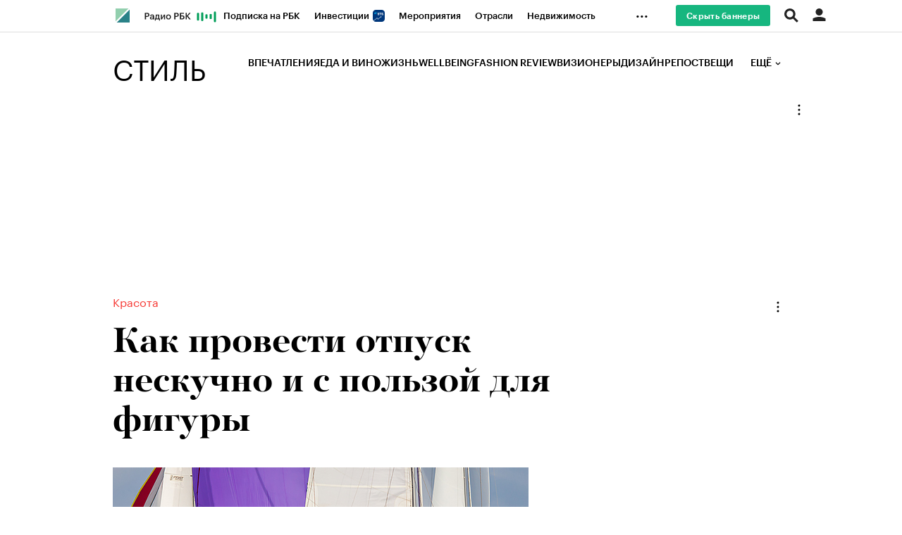

--- FILE ---
content_type: text/html; charset=UTF-8
request_url: https://style.rbc.ru/beauty/571638079a79472acdb34638
body_size: 27834
content:
<!DOCTYPE html>
<!--[if lte IE 9]>
<html class="no-js ie-old"> <![endif]-->
<!--[if gt IE 9]><!-->
<html dir="ltr" > <!--<![endif]-->
<head>
    <meta http-equiv="Content-Type" content="text/html; charset=utf-8"/>
    <meta http-equiv="X-UA-Compatible" content="IE=edge,chrome=1"/>
    <meta http-equiv="Cache-Control" content="no-cache"/>
    <meta name="format-detection" content="telephone=no">

    
    
        <meta name="robots" content="max-image-preview:large">

    
                        
        
    
    
    
<title>Как провести отпуск нескучно и с пользой для фигуры  | РБК Стиль</title>
<meta name="Description" content="Если очевидное приближение сезона открытой одежды заставляет холодеть от ужаса из-за лишних килограммов, значит пришло время экстренных мер. «РБК Стиль» собрал 5 спортивных «кэмпов», в которых веселый отпуск можно провести с видимой пользой для силуэта." />

    
    <meta property="og:url" content="https://style.rbc.ru/beauty/571638079a79472acdb34638" />
    <meta property="og:site_name" content="РБК Стиль" />
    <meta property="og:title" content="Как провести отпуск нескучно и с пользой для фигуры " />
    <meta property="og:type" content="article">
    <meta property="og:description" content="Если очевидное приближение сезона открытой одежды заставляет холодеть от ужаса из-за лишних килограммов, значит пришло время экстренных мер. «РБК Стиль» собрал 5 спортивных «кэмпов», в которых веселый отпуск можно провести с видимой пользой для силуэта." />
                    <meta property="og:image" content="https://s0.rbk.ru/v6_top_pics/resized/1440xH/media/img/3/51/754610739272513.jpeg" />
                <meta name="twitter:card" content="summary_large_image">
            <meta name="twitter:image" content="https://s0.rbk.ru/v6_top_pics/media/img/3/51/754610739272513.jpeg" />
        <meta name="twitter:site" content="@ru_rbc">
    <meta name="twitter:creator" content="@ru_rbc">
    <meta name="twitter:title" content="Как провести отпуск нескучно и с пользой для фигуры ">
    <meta name="twitter:description" content="Если очевидное приближение сезона открытой одежды заставляет холодеть от ужаса из-за лишних килограммов, значит пришло время экстренных мер. «РБК Стиль» собрал 5 спортивных «кэмпов», в которых веселый отпуск можно провести с видимой пользой для силуэта.">

    <link rel="canonical" href="https://style.rbc.ru/beauty/571638079a79472acdb34638" />

    <script type="application/ld+json">
    {
        "@context": "https://schema.org",
        "@type": "BreadcrumbList",
        "itemListElement": [{
            "@type": "ListItem",
            "position": 1,
            "name": "✅РБК Стиль",
            "item": "https://style.rbc.ru"
        },{
            "@type": "ListItem",
            "position": 2,
            "name": "✅Красота",
            "item": "https://style.rbc.ru/beauty/"
        },{
            "@type": "ListItem",
            "position": 3,
            "name": "✅Как провести отпуск нескучно и с пользой для фигуры",
            "item": "https://style.rbc.ru/beauty/571638079a79472acdb34638"
        }]
    }
</script>                



<meta property="yandex_recommendations_image" content="https://s0.rbk.ru/v6_top_pics/resized/1180xH/media/img/3/51/754610739272513.jpeg"/><meta property="yandex_recommendations_category" content="Стиль"/><meta property="yandex_recommendations_tag" content="exclude"/>

        <link rel="amphtml" href="https://style.rbc.ru/amp/news/571638079a79472acdb34638">
                        <link rel="icon" type="image/png" href="//s.rbk.ru/v4_style_static/common/common-p.1.1.203/images/favicon.png">
        <!--[if IE]><link rel="shortcut icon" href="//s.rbk.ru/v4_style_static/common/common-p.1.1.203/images/favicon.ico"/><![endif]-->
    
    
        <link rel="preload" href="//s.rbk.ru/files_static/edd/static/fonts/13/build/_style-fonts.css" media="all" as="style"/>
    <link rel="stylesheet" href="//s.rbk.ru/files_static/edd/static/fonts/13/build/_style-fonts.css" media="all"/>

    
        <link rel="preload" href="//s.rbk.ru/v4_style_static/style-2.3.94/styles/build/_main.css" media="all" as="style"/>
    <link rel="stylesheet" href="//s.rbk.ru/v4_style_static/style-2.3.94/styles/build/_main.css" media="all"/>
        <link rel="preload" href="//s.rbk.ru/v4_style_static/style-2.3.94/styles/build/pages/_news.css" media="all" as="style"/>
    <link rel="stylesheet" href="//s.rbk.ru/v4_style_static/style-2.3.94/styles/build/pages/_news.css" media="all"/>
        <link rel="stylesheet" href="//s.rbk.ru/v4_style_static/common/common-p.1.1.203/styles/build/_print.css" media="print">
    <link rel="stylesheet" href="//s.rbk.ru/v4_style_static/style-2.3.94/styles/build/_print.css" media="print">

    <link rel="preload" href="//s.rbk.ru/v4_style_static/common/common-p.1.1.203/scripts/build/_core.js" as="script"/>
    <script src="//s.rbk.ru/v4_style_static/common/common-p.1.1.203/scripts/build/_core.js"></script>

    <script>
        RA.version = 8;
        RA.env = ('production' || 'production'); // develop, test, staging, production
        window.bannersVersion = 'v8';
        RA.config.set('banners.version', 'v8');
        RA.config.set('develop', false);
        RA.config.set('layout.mainMenuHeight', 100);
        RA.config.set('layout.bottomBannerHeight', 250);
        RA.config.set('device.isMobile', false);
        RA.config.set('layout.mobile', false);
        RA.config.set('layout.templatePath', 'public');
        RA.config.set('urls.common_static', '//s.rbk.ru/v4_style_static/common/common-p.1.1.203/');
        RA.config.set('urls.static', '//s.rbk.ru/v4_style_static/style-2.3.94/');
        RA.config.set('urls.image', 'https://s.rbk.ru/v4_style_static/current/images/');
        RA.config.set('showBanners', true);
        RA.config.set('domain', '.rbc.ru');
        RA.config.set('domainAuth', 'https://auth.rbc.ru');
        RA.config.set('video.off', false);
        RA.config.set('paywall.user.logined', '');
        RA.config.set('paywall.user.paid', '');
        RA.config.set('noVideo', false);
    </script>

                <script>
            window.foxConfig = {
                project: 'style',
                useVideo: true,
                page: 'default',
                useWeboramaSegments: true,
            };
        </script>
        <script type="text/javascript">
    window.foxConfig.backOffice = [{"place_name":"right_1","refresh_timeout":1,"max_refresh_count":999,"activation":"default","tab_refresh":true,"viewable_only":true,"is_disabled":false},{"place_name":"after_topline","refresh_timeout":1,"max_refresh_count":999,"activation":"instant","tab_refresh":true,"viewable_only":false,"is_disabled":false},{"place_name":"after_topline_more","refresh_timeout":1,"max_refresh_count":999,"activation":"instant","tab_refresh":true,"viewable_only":false,"is_disabled":false},{"place_name":"before_footer","refresh_timeout":1,"max_refresh_count":999,"activation":"instant","tab_refresh":true,"viewable_only":false,"is_disabled":false},{"place_name":"branding","refresh_timeout":1,"max_refresh_count":999,"activation":"default","tab_refresh":true,"viewable_only":true,"is_disabled":false},{"place_name":"right_3","refresh_timeout":1,"max_refresh_count":999,"activation":"default","tab_refresh":true,"viewable_only":true,"is_disabled":false},{"place_name":"right_2","refresh_timeout":1,"max_refresh_count":999,"activation":"default","tab_refresh":true,"viewable_only":true,"is_disabled":false}];
    RA.config.set('banners.preroll', {"live":"https:\/\/ads.adfox.ru\/378150\/getCode","content_video":"https:\/\/ads.adfox.ru\/378150\/getCode","live_add_puid":true,"content_video_add_puid":true});
</script>

        
    <!-- Заглушка для поддержания корректной работы common -->
    <script>
        RA.config.set('fox', true);
        RA.config.set('fox-video', true);
        RA.repo.banner = {
            isHalt: function() {
                return false;
            },
            getService: function() {
                return {
                    getPlaces: function() {
                        return [];
                    },
                    createPlaceholder: function(){
                        return null;
                    }
                }
            },
            addFloatTargetingKeyValue: function() {},
            addFloatHideBanners: function() {},
            setTargeting: function() {},
            addEventListener: function() {},
            removeEventListener: function() {},
            run: function() {},
            refresh: function() {},
            clear: function() {},
            exclusiveValue: function() {},
            checkAdBlock: function() {
                return 1;
            },
            clearTargeting: function() {},
            getFloatHideBanners: function() {},
            disableRefresh: function() {},
            EVENTS: {}
        };

        const helpers = window.RA.repo.helpers;
        let hashCode = 0;
        if (helpers && helpers.hashCode) {
            hashCode = helpers.hashCode(RA.repo.banner.checkAdBlock.toString());
        }

        window.RA.config.set('bHashCode', hashCode);
    </script>
    <script>
        (function(){
            function defineScript ({ src, async, defer }) {
                return new Promise((resolve, reject) => {
                    const tag = document.createElement('script');

                    tag.type = 'text/javascript';
                    tag.src = src;

                    tag.async = !!async;

                    if(defer){
                        tag.defer = true;
                    }

                    tag.onload = resolve;
                    tag.onerror = reject;

                    document.head.appendChild(tag);
                });
            }

            window.foxState = {
                loaded: null,
            };
            defineScript({
                src: '//s.rbk.ru/v2_rbcbanners_static/rbcbanners-2.1.60/fox/build/app.js',
                                async: true,
                            }).then(function(){
                window.foxState.loaded = true;
                document.dispatchEvent(new CustomEvent('foxLoaded'));
            }).catch(function(){
                const errorType = 'loaderError';
                document.dispatchEvent(new CustomEvent('foxError', {
                    detail: {
                        type: errorType,
                    },
                }));
                window.foxState.foxError = errorType;
                window.foxState.loaded = false;
            });
        })();
    </script>

    
                    
                
             <script>RA.config.set('story', '');</script>
        <script>
        RA.config.set('project', 'rbcstyle');
        RA.config.set('rm-project', 'style');
        RA.config.set('rm-config-project-key', 'rm-project');
        RA.config.set('layout.mainMenuHeight', 140);
        RA.config.set('trackingRequestIsEnabled', true);
    </script>
    </head>
<body
                    data-rm-document-type="article"
            data-page="news"
        class="news ">
                    
            <script>
    window._io_config = window._io_config || {};
    window._io_config["0.2.0"] = window._io_config["0.2.0"] || [];
    window._io_config["0.2.0"].push({
        page_url: location.href,
        page_url_canonical: location.origin + location.pathname,
        page_title: document.getElementsByTagName('title')[0].innerHTML,
        page_language: "ru",
            page_type: "default",
    });
</script>    
            <script type='text/javascript'>
  var wamid = '2641'; /* Wam Account ID */
  var typ = '1'; /* Event Type default 1 */
  var wamhost = 'wf-ru-frontend.weborama-tech.ru'; /* the tag can autodetect the domain but this is a hint to be used in old browsers (a nice to have) */

  (function () {
    var w = document.createElement("script");
    w.type = "text/javascript";
    w.src = document.location.protocol + "//cstatic.weborama-tech.ru/js/wam/customers/wamfactory_dpm.wildcard.min.js?rnd=" + new Date().getTime();
    w.async = true;
    var body = document.getElementsByTagName('script')[0];
    body.parentNode.insertBefore(w, body);
  })();

  (function (w, d) {
    var Quartiles = {"FIRST": 25, "MID": 50, "THIRD": 75, "LAST": 100};
    var fired = [false, false, false, false];
    if (typeof (Object.freeze) !== "undefined") Object.freeze(Quartiles);
    function windowScrollHandler() {
      var h = d.documentElement,
        b = d.body,
        st = 'scrollTop',
        sh = 'scrollHeight';
      var percent = Math.round((h[st] || b[st]) / ((h[sh] || b[sh]) - h.clientHeight) * 100);
      if (percent >= Quartiles.FIRST && !fired[0]) {
        fired[0] = true;
        w.wamf.eventSend("2", "progress", "25");
      }
      if (percent >= Quartiles.MID && !fired[1]) {
        fired[1] = true;
        w.wamf.eventSend("2", "progress", "50");
      }
      if (percent >= Quartiles.THIRD && !fired[2]) {
        fired[2] = true;
        w.wamf.eventSend("2", "progress", "75");
      }
      if (percent >= Quartiles.LAST && !fired[3]) {
        fired[3] = true;
        w.wamf.eventSend("2", "progress", "100");
      }
    }
    w.addEventListener("scroll", windowScrollHandler);
  }(window, document));

  (function () {
    'use strict';
    var spent_time = 0;
    var count_spent_time = setInterval(function () {
      spent_time += 30;
      if (spent_time > 120) {
        clearInterval(count_spent_time);
        return;
      }
      window.wamf.eventSend("2", "spent_time", String(spent_time));
    }, 30000);
  })();
</script>
    
        
            
                
        
    
    <div class="fox-tail g-noprint fox-tail_invisible fox-tail_invisible-bottom"
                            data-role="fox-tail"
                                 data-unit="sticky_bottom"
         style=""
    >
                    <a href="https://rbc.group/advertisers/" target="_blank" class="banner__container__link">
    <span class="banner__container__border">
        <span class="banner__container__text">Реклама на РБК <span class="banner__container__color">rbc.group</span></span>
    </span>
</a>
            </div>

        <div class="topline__wrap  g-noprint">
        <div class="topline fixed">
                            <div class="topline__inner l-row js-topline"><div class="topline__left js-topline-left"><a class="topline__item topline__item_news-feed-handler js-news-feed-toggle__handler js-topline-dropdown-ignore js-topline-item"><span class="topline__item_news-feed-handler__line topline__item_news-feed-handler__line_first"></span><span class="topline__item_news-feed-handler__line"></span><span class="topline__item_news-feed-handler__line topline__item_news-feed-handler__line_third"></span><span class="topline__item_news-feed-handler__line"></span></a><a class="topline__logo-block js-specproject-yandex-counter"
                   href="https://www.rbc.ru/"
                   data-spec-yandex-action="click"
                   data-spec-yandex-reach="click_on_element"
                   data-spec-yandex-params="{&quot;type&quot;:&quot;logo&quot;,&quot;place&quot;:&quot;topline&quot;,&quot;nick&quot;:&quot;rbc_logo&quot;}"
                ><span class="topline__logo "></span></a>    
                                                                            <div
                class="
                    doodle doodle_desktop
                    
                    
                     js-yandex-counter"
                                    data-yandex-show="doodle_show"
                        >
            <a class="
            doodle__link
             js-yandex-counter"
                            href="https://www.rbc.ru/story/68822f889a79475439ba67bb?from=topline"
                target="_blank"
                                    data-yandex-name="doodle_click"
                                        >
            <img src="https://s0.rbk.ru/v6_top_pics/media/img/1/67/347570946840671.svg" alt="">
            </a>
            <div class="doodle__over-link"></div>
            </div>
            <div class="topline__items-container  js-topline-dropdown-container"><div class="topline__item-block js-topline-item"><a href="https://pro.rbc.ru/?from=topline_main" class="topline__item js-yandex-counter" data-yandex-name="from_topline" data-yandex-params='{url: "https://pro.rbc.ru/?from=topline_main"}'>
            Подписка на РБК
                    </a></div><div class="topline__item-block js-topline-item"><a href="https://www.rbc.ru/quote?utm_source=topline" class="topline__item js-yandex-counter" data-yandex-name="from_topline" data-yandex-params='{url: "https://www.rbc.ru/quote?utm_source=topline"}'>
            Инвестиции
                            <span class="topline__item__image-block"><img src="https://s0.rbk.ru/v6_top_pics/media/img/5/64/347271065287645.svg" class="topline__item__image" loading="lazy" alt=""/></span></a></div><div class="topline__item-block js-topline-item"><a href="https://events.rbc.ru/?utm_source=topline" class="topline__item js-yandex-counter" data-yandex-name="from_topline" data-yandex-params='{url: "https://events.rbc.ru/?utm_source=topline"}'>
            Мероприятия
                    </a></div><div class="topline__item-block js-topline-item"><a href="https://www.rbc.ru/industries?utm_source=topline" class="topline__item js-yandex-counter" data-yandex-name="from_topline" data-yandex-params='{url: "https://www.rbc.ru/industries?utm_source=topline"}'>
            Отрасли
                    </a></div><div class="topline__item-block js-topline-item"><a href="https://realty.rbc.ru/?utm_source=topline" class="topline__item js-yandex-counter" data-yandex-name="from_topline" data-yandex-params='{url: "https://realty.rbc.ru/?utm_source=topline"}'>
            Недвижимость
                    </a></div><div class="topline__item-block js-topline-item"><a href="https://www.autonews.ru/?utm_source=topline" class="topline__item js-yandex-counter" data-yandex-name="from_topline" data-yandex-params='{url: "https://www.autonews.ru/?utm_source=topline"}'>
            Autonews
                    </a></div><div class="topline__item-block js-topline-item"><a href="https://companies.rbc.ru/?utm_source=topline" class="topline__item js-yandex-counter" data-yandex-name="from_topline" data-yandex-params='{url: "https://companies.rbc.ru/?utm_source=topline"}'>
            РБК Компании
                    </a></div><div class="topline__item-block js-topline-item"><a href="https://tv.rbc.ru/?utm_source=topline" class="topline__item js-yandex-counter" data-yandex-name="from_topline" data-yandex-params='{url: "https://tv.rbc.ru/?utm_source=topline"}'>
            Телеканал
                    </a></div><div class="topline__item-block js-topline-item"><a href="https://www.rbc.ru/wine?utm_source=rbc&amp;utm_medium=menu" class="topline__item js-yandex-counter" data-yandex-name="from_topline" data-yandex-params='{url: "https://www.rbc.ru/wine?utm_source=rbc&amp;utm_medium=menu"}'>
            РБК Вино
                    </a></div><div class="topline__item-block js-topline-item"><a href="https://sportrbc.ru/?utm_source=topline" class="topline__item js-yandex-counter" data-yandex-name="from_topline" data-yandex-params='{url: "https://sportrbc.ru/?utm_source=topline"}'>
            Спорт
                    </a></div><div class="topline__item-block js-topline-item"><a href="https://www.rbc.ru/story/68ff449a9a7947801a19298b?from=topline_menu" class="topline__item js-yandex-counter" data-yandex-name="from_topline" data-yandex-params='{url: "https://www.rbc.ru/story/68ff449a9a7947801a19298b?from=topline_menu"}'>
            РБК Образование
                    </a></div><div class="topline__item-block js-topline-item"><a href="https://www.rbc.ru/life?utm_source=topline" class="topline__item js-yandex-counter" data-yandex-name="from_topline" data-yandex-params='{url: "https://www.rbc.ru/life?utm_source=topline"}'>
            РБК Life
                    </a></div><div class="topline__item-block js-topline-item"><a href="https://trends.rbc.ru/trends/?utm_source=topline" class="topline__item js-yandex-counter" data-yandex-name="from_topline" data-yandex-params='{url: "https://trends.rbc.ru/trends/?utm_source=topline"}'>
            Тренды
                    </a></div><div class="topline__item-block js-topline-item"><a href="https://visionaries.rbc.ru/?utm_source=rbc_topline" class="topline__item js-yandex-counter" data-yandex-name="from_topline" data-yandex-params='{url: "https://visionaries.rbc.ru/?utm_source=rbc_topline"}'>
            Визионеры
                    </a></div><div class="topline__item-block js-topline-item"><a href="https://www.rbc.ru/national" class="topline__item js-yandex-counter" data-yandex-name="from_topline" data-yandex-params='{url: "https://www.rbc.ru/national"}'>
            Национальные проекты
                    </a></div><div class="topline__item-block js-topline-item"><a href="https://www.rbc.ru/gorod/?utm_source=topline" class="topline__item js-yandex-counter" data-yandex-name="from_topline" data-yandex-params='{url: "https://www.rbc.ru/gorod/?utm_source=topline"}'>
            Город
                    </a></div><div class="topline__item-block js-topline-item"><a href="https://style.rbc.ru/?utm_source=topline" class="topline__item js-yandex-counter" data-yandex-name="from_topline" data-yandex-params='{url: "https://style.rbc.ru/?utm_source=topline"}'>
            Стиль
                    </a></div><div class="topline__item-block js-topline-item"><a href="https://www.rbc.ru/crypto/?utm_source=topline" class="topline__item js-yandex-counter" data-yandex-name="from_topline" data-yandex-params='{url: "https://www.rbc.ru/crypto/?utm_source=topline"}'>
            Крипто
                    </a></div><div class="topline__item-block js-topline-item"><a href="https://plus.rbc.ru/?utm_source=topline" class="topline__item js-yandex-counter" data-yandex-name="from_topline" data-yandex-params='{url: "https://plus.rbc.ru/?utm_source=topline"}'>
            РБК Бизнес-среда
                    </a></div><div class="topline__item-block js-topline-item"><a href="https://www.rbc.ru/dc/?utm_source=topline" class="topline__item js-yandex-counter" data-yandex-name="from_topline" data-yandex-params='{url: "https://www.rbc.ru/dc/?utm_source=topline"}'>
            Дискуссионный клуб
                    </a></div><div class="topline__item-block js-topline-item"><a href="https://marketing.rbc.ru/?utm_source=topline" class="topline__item js-yandex-counter" data-yandex-name="from_topline" data-yandex-params='{url: "https://marketing.rbc.ru/?utm_source=topline"}'>
            Исследования
                    </a></div><div class="topline__item-block js-topline-item"><a href="https://ratings.ru/?utm_source=topline" class="topline__item js-yandex-counter" data-yandex-name="from_topline" data-yandex-params='{url: "https://ratings.ru/?utm_source=topline"}'>
            Кредитные рейтинги
                    </a></div><div class="topline__item-block js-topline-item"><a href="https://biztorg.ru/?utm_source=topline" class="topline__item js-yandex-counter" data-yandex-name="from_topline" data-yandex-params='{url: "https://biztorg.ru/?utm_source=topline"}'>
            Франшизы
                    </a></div><div class="topline__item-block js-topline-item"><a href="https://www.rbc.ru/newspaper/?utm_source=topline" class="topline__item js-yandex-counter" data-yandex-name="from_topline" data-yandex-params='{url: "https://www.rbc.ru/newspaper/?utm_source=topline"}'>
            Газета
                    </a></div><div class="topline__item-block js-topline-item"><a href="https://spbspecials.rbc.ru/?utm_source=topline" class="topline__item js-yandex-counter" data-yandex-name="from_topline" data-yandex-params='{url: "https://spbspecials.rbc.ru/?utm_source=topline"}'>
            Спецпроекты СПб
                    </a></div><div class="topline__item-block js-topline-item"><a href="https://spb-bc.rbc.ru/?utm_source=topline" class="topline__item js-yandex-counter" data-yandex-name="from_topline" data-yandex-params='{url: "https://spb-bc.rbc.ru/?utm_source=topline"}'>
            Конференции СПб
                    </a></div><div class="topline__item-block js-topline-item"><a href="https://specialists.ru/?utm_source=topline" class="topline__item js-yandex-counter" data-yandex-name="from_topline" data-yandex-params='{url: "https://specialists.ru/?utm_source=topline"}'>
            Спецпроекты
                    </a></div><div class="topline__item-block js-topline-item"><a href="https://corp.rescore.online/?utm_source=topline" class="topline__item js-yandex-counter" data-yandex-name="from_topline" data-yandex-params='{url: "https://corp.rescore.online/?utm_source=topline"}'>
            Проверка контрагентов
                    </a></div><div class="topline__item-block js-topline-item"><a href="https://esg-index.rbc.ru/" class="topline__item js-yandex-counter" data-yandex-name="from_topline" data-yandex-params='{url: "https://esg-index.rbc.ru/"}'>
            ESG-индекс
                    </a></div><div class="topline__item-block js-topline-item"><a href="https://www.rbc.ru/politics/?utm_source=topline" class="topline__item js-yandex-counter" data-yandex-name="from_topline" data-yandex-params='{url: "https://www.rbc.ru/politics/?utm_source=topline"}'>
            Политика
                    </a></div><div class="topline__item-block js-topline-item"><a href="https://www.rbc.ru/economics/?utm_source=topline" class="topline__item js-yandex-counter" data-yandex-name="from_topline" data-yandex-params='{url: "https://www.rbc.ru/economics/?utm_source=topline"}'>
            Экономика
                    </a></div><div class="topline__item-block js-topline-item"><a href="https://www.rbc.ru/business/?utm_source=topline" class="topline__item js-yandex-counter" data-yandex-name="from_topline" data-yandex-params='{url: "https://www.rbc.ru/business/?utm_source=topline"}'>
            Бизнес
                    </a></div><div class="topline__item-block js-topline-item"><a href="https://www.rbc.ru/technology_and_media/?utm_source=topline" class="topline__item js-yandex-counter" data-yandex-name="from_topline" data-yandex-params='{url: "https://www.rbc.ru/technology_and_media/?utm_source=topline"}'>
            Технологии и медиа
                    </a></div><div class="topline__item-block js-topline-item"><a href="https://www.rbc.ru/finances/?utm_source=topline" class="topline__item js-yandex-counter" data-yandex-name="from_topline" data-yandex-params='{url: "https://www.rbc.ru/finances/?utm_source=topline"}'>
            Финансы
                    </a></div><div class="topline__item-block js-topline-item"><a href="https://cash.rbc.ru/?utm_source=topline" class="topline__item js-yandex-counter" data-yandex-name="from_topline" data-yandex-params='{url: "https://cash.rbc.ru/?utm_source=topline"}'>
            Рынок наличной валюты
                    </a></div></div><div class="topline__more"><div class="topline__item__wrap"></div><div class="topline__dropdown"><a href="" class="topline__dropdown__handle js-topline-dropdown">
                        ...
                    </a><div class="topline__dropdown__list js-topline-dropdown-list"><div class="topline__dropdown__list__inner js-topline-dropdown-list-inner"></div></div></div></div></div><div class="topline__right"><div class="topline__disable-adv"><a href="https://pro.rbc.ru/offers?landing-type=adv&amp;utm_source=rbc.ru&amp;utm_medium=inhouse_media&amp;utm_campaign=rbc_comfort&amp;utm_term=bannersdisable_button" class="topline__disable-adv__button">Скрыть баннеры</a></div><div class="topline__region-block"></div><div class="topline__search-block"><div class="topline__search js-search-block"><div class="topline__search__menu js-search-open"><span class="topline__search__menu__link"></span></div><div class="topline__search__body js-search-body"><a href="#" class="topline__search__close js-search-close"><span></span><span></span></a><div class="topline__search__body__inner"><form action="/search/" class="topline__search__form"><input type="hidden" name="project" value="rbcstyle"/><input class="topline__search__button" type="submit" value="Найти" /><div class="topline__search__text"><div class="topline__search__input-wrap"><input class="topline__search__input js-search-input" type="text" name="query" autocomplete="off" value="" placeholder="Поиск по сайту" /></div></div></form></div></div></div></div><div class="topline__auth js-topline-profile-container"><a href="https://id.rbc.ru?from=login_topline" class="topline__auth__link js-rbc-id-link"></a><div class="topline__auth__profile"><div class="topline__auth__profile__inner active"><div class="topline__auth__profile__menu"><div class="topline__auth__profile__menu__item"><a href="https://auth.rbc.ru/login?tab=enter&from=login_topline" class="topline__auth__profile__menu__link js-paywall-login"><b>Вход</b></a></div><div class="topline__auth__profile__menu__item"><a href="https://auth.rbc.ru/login?from=registration_topline" class="topline__auth__profile__menu__link js-paywall-login"><b>Регистрация</b></a></div></div></div></div><div class="topline__notifications__container js-topline-notifications-container" data-link="https://auth.rbc.ru"></div></div></div></div>
            
                <div class="header__wrapper js-page-header">
        <div class="header js-header">
    <div class="l-window__inner">
        <div class="l-row">
            <div class="header__background" itemscope="itemscope" itemtype="https://www.schema.org/SiteNavigationElement">
                <div class="header__inner">
                    <div class="header__logo">
                        <a href="/" class="header__project-name">Стиль</a>
                    </div>

                    <div class="header__info">
                        <div class="header__info__inner">
                            <div class="header__list-wrapper">
                                <div class="header__list js-rubricator-list">
                                                                                                                    
                                                                                                                                                                                                        
                                        
                                        
                                        <a href="https://style.rbc.ru/impressions/" class="header__link  js-header-rubricator-item" itemprop="url">
                                            
                                                                                            Впечатления
                                                                                    </a>
                                                                                                                    
                                                                                                                                                                                                        
                                        
                                        
                                        <a href="https://style.rbc.ru/food_wine/" class="header__link  js-header-rubricator-item" itemprop="url">
                                            
                                                                                            Еда и вино
                                                                                    </a>
                                                                                                                    
                                                                                                                                                                                                        
                                        
                                        
                                        <a href="https://style.rbc.ru/life/" class="header__link  js-header-rubricator-item" itemprop="url">
                                            
                                                                                            Жизнь
                                                                                    </a>
                                                                                                                    
                                                                                                                                                                                                        
                                                                                                                                                                        
                                        
                                        <a href="https://style.rbc.ru/spec/wellbeing" class="header__link  js-header-rubricator-item" itemprop="url">
                                            
                                                                                            Wellbeing
                                                                                    </a>
                                                                                                                    
                                                                                                                                                                                                        
                                                                                                                                                                        
                                        
                                        <a href="https://style.rbc.ru/spec/fashion" class="header__link  js-header-rubricator-item" itemprop="url">
                                            
                                                                                            Fashion Review
                                                                                    </a>
                                                                                                                    
                                                                                                                                                                                                        
                                                                                                                                                                        
                                        
                                        <a href="https://style.rbc.ru/spec/visionaries" class="header__link  js-header-rubricator-item" itemprop="url">
                                            
                                                                                            Визионеры
                                                                                    </a>
                                                                                                                    
                                                                                                                                                                                                        
                                        
                                        
                                        <a href="https://style.rbc.ru/designs/" class="header__link  js-header-rubricator-item" itemprop="url">
                                            
                                                                                            Дизайн
                                                                                    </a>
                                                                                                                    
                                                                                                                                                                                                        
                                        
                                        
                                        <a href="https://style.rbc.ru/repost/" class="header__link  js-header-rubricator-item" itemprop="url">
                                            
                                                                                            Репост
                                                                                    </a>
                                                                                                                    
                                                                                                                                                                                                        
                                        
                                        
                                        <a href="https://style.rbc.ru/items/" class="header__link  js-header-rubricator-item" itemprop="url">
                                            
                                                                                            Вещи
                                                                                    </a>
                                                                                                                    
                                                                                                                                                                                                        
                                        
                                        
                                        <a href="https://t.me/rbcstyle" class="header__link  js-header-rubricator-item" itemprop="url">
                                            
                                                                                            РБК Стиль в Telegram
                                                                                    </a>
                                                                    </div>

                                <div class="header__more-button js-header-rubricator-more-btn">
                                    <div class="header__more-button__inner js-header-more-button-inner">Ещё</div>
                                </div>
                                <div class="header__dropdown-menu js-header-rubricator-dropdown-menu"></div>
                            </div>
                        </div>

                    </div>
                </div>
            </div>
        </div>
    </div>
</div>

        <div class="header__article js-header-article">
            
            <div class="header__article__content js-header-article-content">
    <div class="l-window__inner">
        <div class="article__topline__inner">
            <a href="/" class="header__project-name">Стиль</a>
            <div class="article__topline__social social__invert">
                <div class="social-likes social-likes_notext " data-counters="no"
            >
            <div class="vkontakte"
         title="Поделиться ссылкой во Вконтакте"         "
         "
         "
    >
    </div>

    
    <div class="telegram"
         title="Поделиться ссылкой в Telegram"
         "
         "
         "
    >
    </div>
</div>
            </div>
            <div class="article__topline__info">
                <div class="article__topline__head">
                    <div class="article__topline__head__title-block">
                        <div class="article__topline__title">
                            <a href="https://style.rbc.ru/beauty/"
                               class="article__topline__rubric"
                                                           >
                                                            Красота
                                                        </a>
                                                            Как провести отпуск нескучно и с пользой для фигуры
                                                    </div>
                    </div>
                </div>
            </div>
        </div>
    </div>
</div>
            <div class="header__loading js-article-loading" style="width: 0%;"></div>
        </div>
    </div>
        </div>
    </div>

    
    
        <div class="js-rbcslider rbcslider ">
                        
                            
    

    
                
    <div class="rbcslider__slide rbcslider__slide_no-line js-rbcslider-slide "
        data-category="Красота"
        data-category-nick="beauty"
        data-id="571638079a79472acdb34638"
        data-url="https://style.rbc.ru/beauty/571638079a79472acdb34638"
        data-index="0"
        data-shorturl="http://r.rbc.ru/2fqMgZYQkiE"
         data-type="article"                                                 itemscope="itemscope" itemtype="https://schema.org/NewsArticle"    >

        <div class="l-row rbcslider__data">
                                
    

<meta itemprop="description" content="Если очевидное приближение сезона открытой одежды заставляет холодеть от ужаса из-за лишних килограммов, значит пришло время экстренных мер. «РБК Стиль» собрал 5 спортивных «кэмпов», в которых веселый отпуск можно провести с видимой пользой для силуэта."/>
<meta name="news_keywords" content="Программа, Предусмотреть, Участник, Q, Навигатор, Ресторан, Нагрузка, Активность, Специально, Организм, Правильный, Тренировка, Функциональный, Тренер, Гарантированный, Открыть, Экскурсия, Заняться, Организатор, Прийтись"/>
<meta itemprop="genre" content="news"/>

<div itemprop="author" itemscope="itemscope" itemtype="https://schema.org/Organization">
    <meta itemprop="name" content="РБК"/>
    <meta itemprop="address" content="Россия, г.Москва, улица Ленинская Слобода, дом 26"/>
    <meta itemprop="telephone" content="+7(495)363-11-11"/>
    <meta itemprop="image" src="//s.rbk.ru/v4_style_static/common/common-p.1.1.203/images/logo.png"/>
    <div itemprop="logo" itemscope="itemscope" itemtype="https://schema.org/ImageObject">
        <link itemprop="url contentUrl" href="https://s.rbk.ru/v4_style_static/common/common-p.1.1.203/images/logo.png"/>
        <meta itemprop="width" content="17"/>
        <meta itemprop="height" content="17"/>
    </div>
</div>

<div itemprop="publisher" itemscope="itemscope" itemtype="https://schema.org/Organization">
    <meta itemprop="name" content="РБК"/>
    <meta itemprop="address" content="Россия, г.Москва, улица Ленинская Слобода, дом 26"/>
    <meta itemprop="telephone" content="+7(495)363-11-11"/>
    <div itemprop="logo" itemscope="itemscope" itemtype="https://schema.org/ImageObject">
        <link itemprop="url contentUrl" href="https://s.rbk.ru/v4_style_static/common/common-p.1.1.203/images/logo.png"/>
        <meta itemprop="width" content="17"/>
        <meta itemprop="height" content="17"/>
    </div>
</div>

                
            <link itemprop="image" href="https://s0.rbk.ru/v6_top_pics/media/img/3/51/754610739272513.jpeg"/>
    
    <div itemprop="mainEntityOfPage" itemscope itemType="https://schema.org/WebPage" itemID="https://style.rbc.ru/beauty/571638079a79472acdb34638#webpage">
        <meta itemprop="name" content="Как провести отпуск нескучно и с пользой для фигуры" />
        <meta itemprop="description" content="Если очевидное приближение сезона открытой одежды заставляет холодеть от ужаса из-за лишних килограммов, значит пришло время экстренных мер. «РБК Стиль» собрал 5 спортивных «кэмпов», в которых веселый отпуск можно провести с видимой пользой для силуэта." />
        <meta itemprop="publisher" itemscope="" itemType="https://schema.org/Organization" itemID="https://www.rbc.ru#organization" />
        <meta itemprop="inLanguage" content="ru-RU" />
        <meta itemprop="datePublished" content="2016-03-14T13:00:00+03:00" />
        <meta itemprop="dateModified" content="2016-09-01T19:25:45+03:00" />

            </div>

    <meta itemprop="author" itemtype="https://schema.org/Person" content="Татьяна Потапова"/>
            
                                                                        
            
                                
<script>
    RA.config.set('ontheioData0', {
        page_url: "https://style.rbc.ru/beauty/571638079a79472acdb34638",
page_url_canonical: "https://style.rbc.ru/beauty/571638079a79472acdb34638",
page_title: "Как провести отпуск нескучно и с пользой для фигуры",
page_type: "article",
article_authors: ["Татьяна Потапова"],article_categories: ["Красота"],
article_publication_date: "Mon, 14 Mar 2016 13:00:00 +0300",
page_language: "ru"    });
</script>            
            <div class="g-hidden header__article__content js-article-topline">
    <div class="l-window__inner">
        <div class="article__topline__inner">
            <a href="/" class="header__project-name">Стиль</a>
            <div class="article__topline__social social__invert">
                <div class="social-likes social-likes_notext social-likes__activate-no" data-counters="no"
            >
            <div class="vkontakte"
         title="Поделиться ссылкой во Вконтакте"         "
         "
         "
    >
    </div>

    
    <div class="telegram"
         title="Поделиться ссылкой в Telegram"
         "
         "
         "
    >
    </div>
</div>
            </div>
            <div class="article__topline__info">
                <div class="article__topline__head">
                    <div class="article__topline__head__title-block">
                        <div class="article__topline__title">
                            <a href="https://style.rbc.ru/beauty/"
                               class="article__topline__rubric article__topline__rubric_fashion-november"
                                                            >
                                                            Красота
                                                        </a>
                                                            Как провести отпуск нескучно и с пользой для фигуры
                                                    </div>
                    </div>
                </div>
            </div>
        </div>
    </div>
</div>
            
            
                            <div class="l-window">
                        
                
                                                
    
    <div class="fox-tail g-noprint js-rbcslider-sticky-spacer"
                            data-role="fox-tail"
                                 data-unit="after_topline"
         style="height: 250px;"
    >
                    <a href="https://rbc.group/advertisers/" target="_blank" class="banner__container__link">
    <span class="banner__container__border">
        <span class="banner__container__text">Реклама на РБК <span class="banner__container__color">rbc.group</span></span>
    </span>
</a>
            </div>
                </div>
            
            
            <div class="article ">
                <div class="l-window js-rbcslider-article">
                    <div class="l-window__inner">
                        <div class="article__content" data-io-article-url="https://style.rbc.ru/beauty/571638079a79472acdb34638">
                            <div class="l-row">
                                <div class="l-col-right">
                                                                            <div class="js-rbcslider-sticky-spacer">
                                            <div class="l-col-w-300 l-padding-top">
                                                                                                                                                                                                                        
    
                                                                                                            
    
    <div class="fox-tail g-noprint"
                            data-role="fox-tail"
                                 data-unit="right_1"
         style="width: 300px; height: 600px;"
    >
                    <a href="https://rbc.group/advertisers/" target="_blank" class="banner__container__link">
    <span class="banner__container__border">
        <span class="banner__container__text">Реклама на РБК <span class="banner__container__color">rbc.group</span></span>
    </span>
</a>
            </div>
                                                                                                    
                                                                                                                                                                

                                                                                                    
                                                                                                                                                                                                                        
    
                                                                                                            
    
    <div class="fox-tail g-noprint"
                            data-role="fox-tail"
                                 data-unit="right_2"
         style="width: 300px; height: 600px;"
    >
                    <a href="https://rbc.group/advertisers/" target="_blank" class="banner__container__link">
    <span class="banner__container__border">
        <span class="banner__container__text">Реклама на РБК <span class="banner__container__color">rbc.group</span></span>
    </span>
</a>
            </div>
                                                                                                                                                </div>
                                        </div>
                                                                                                                <div class="js-rbcslider-sticky js-update-recommend-by-scroll">
                                            <div class="l-col-w-300">
                                                                                                    
    
    <div class="recommend js-vertical-slider-container recommend_see-also">
        <div class="recommend__name">Читайте также</div>
        <div class="recommend__wrapper">
            <div class="recommend__container js-vertical-slider-container-rewind">
                                    
                    
                                                                
                                                                        <div class="recommend__block js-vertical-slider-item-block">
                                                    <div class="recommend__item js-vertical-slider-item">
                                <a href="https://style.rbc.ru/items/691db3559a7947710924b57f"
                                                                      class="recommend__link js-specproject-yandex-counter"
                                   data-spec-yandex-action="click"
                                   data-spec-yandex-reach="click_read_also"
                                   data-spec-yandex-params="{&quot;type&quot;:&quot;anons&quot;,&quot;place&quot;:&quot;article_right&quot;,&quot;name&quot;:&quot;\u041e\u0441\u043d\u043e\u0432\u0430\u0442\u0435\u043b\u0438 fashion-\u0431\u0440\u0435\u043d\u0434\u043e\u0432 \u2014 \u043e \u043f\u0435\u0440\u0435\u0441\u0431\u043e\u0440\u043a\u0435 \u0431\u0438\u0437\u043d\u0435\u0441\u0430 \u0432 \u043a\u0440\u0438\u0437\u0438\u0441&quot;}"
                                >
                                                                                
<picture class="recommend__image-wrap smart-image"><!-- webp ratio resize for 300px and 2 ratio --><source
                        srcset="https://s0.rbk.ru/v6_top_pics/resized/600xH/media/img/0/74/347643458143740.webp 600w"
                        type="image/webp"
                        media="(-webkit-min-device-pixel-ratio: 2), (min-resolution: 192dpi)"
                /><!-- ratio resize for 300px and 2 ratio --><source
                        srcset="https://s0.rbk.ru/v6_top_pics/resized/600xH/media/img/0/74/347643458143740.png 600w"
                        media="(-webkit-min-device-pixel-ratio: 2), (min-resolution: 192dpi)"
                /><!-- webp ratio resize for 300px and 1.5 ratio --><source
                        srcset="https://s0.rbk.ru/v6_top_pics/resized/480xH/media/img/0/74/347643458143740.webp 480w"
                        type="image/webp"
                        media="(-webkit-min-device-pixel-ratio: 1.5), (min-resolution: 192dpi)"
                /><!-- ratio resize for 300px and 1.5 ratio --><source
                        srcset="https://s0.rbk.ru/v6_top_pics/resized/480xH/media/img/0/74/347643458143740.png 480w"
                        media="(-webkit-min-device-pixel-ratio: 1.5), (min-resolution: 192dpi)"
                /><!-- webp ratio resize for 300px and 1.25 ratio --><source
                        srcset="https://s0.rbk.ru/v6_top_pics/resized/400xH/media/img/0/74/347643458143740.webp 400w"
                        type="image/webp"
                        media="(-webkit-min-device-pixel-ratio: 1.25), (min-resolution: 192dpi)"
                /><!-- ratio resize for 300px and 1.25 ratio --><source
                        srcset="https://s0.rbk.ru/v6_top_pics/resized/400xH/media/img/0/74/347643458143740.png 400w"
                        media="(-webkit-min-device-pixel-ratio: 1.25), (min-resolution: 192dpi)"
                /><!-- webp resize for 300px --><source
                    srcset="https://s0.rbk.ru/v6_top_pics/resized/300xH/media/img/0/74/347643458143740.webp 300w"
                    type="image/webp"
                                /><!-- resize for 300px --><source
                srcset="https://s0.rbk.ru/v6_top_pics/resized/300xH/media/img/0/74/347643458143740.png 300w"
                        /><!-- original size --><source srcset="https://s0.rbk.ru/v6_top_pics/media/img/0/74/347643458143740.webp" type="image/webp" /><img src="https://s0.rbk.ru/v6_top_pics/media/img/0/74/347643458143740.png"
        width="769"        height="613"        alt="Основатели fashion-брендов — о пересборке бизнеса в кризис"
                    loading="lazy"
                class="recommend__image smart-image__img"
         /></picture>                                    
                                    <span class="g-inline-text-badges recommend__title-block">
                                        <span class="g-inline-text-badges__text recommend__title recommend__title_line-height"><!--
                                        -->Основатели fashion-брендов — о пересборке бизнеса в кризис<!--
                                    --></span>

                                                                            </span>
                                </a>
                                <a href="//" class="recommend__category">
                                    
                                </a>
                            </div>
                                                                                
                    
                                                                
                                                                        <div class="recommend__item js-vertical-slider-item">
                                <a href="https://style.rbc.ru/body/692804239a79474898deab25"
                                                                      class="recommend__link js-specproject-yandex-counter"
                                   data-spec-yandex-action="click"
                                   data-spec-yandex-reach="click_read_also"
                                   data-spec-yandex-params="{&quot;type&quot;:&quot;anons&quot;,&quot;place&quot;:&quot;article_right&quot;,&quot;name&quot;:&quot;\u0411\u0440\u0435\u0439\u043d\u0440\u043e\u0442 \u0438 \u0446\u0438\u0444\u0440\u043e\u0432\u043e\u0439 \u0448\u0443\u043c: 10 \u0442\u0435\u0437\u0438\u0441\u043e\u0432 \u0431\u0438\u043e\u043b\u043e\u0433\u0430 \u0412\u044f\u0447\u0435\u0441\u043b\u0430\u0432\u0430 \u0414\u0443\u0431\u044b\u043d\u0438\u043d\u0430 \u043e \u043c\u043e\u0437\u0433\u0435&quot;}"
                                >
                                                                                
<picture class="recommend__image-wrap smart-image"><!-- webp ratio resize for 300px and 2 ratio --><source
                        srcset="https://s0.rbk.ru/v6_top_pics/resized/600xH/media/img/5/40/347643429088405.webp 600w"
                        type="image/webp"
                        media="(-webkit-min-device-pixel-ratio: 2), (min-resolution: 192dpi)"
                /><!-- ratio resize for 300px and 2 ratio --><source
                        srcset="https://s0.rbk.ru/v6_top_pics/resized/600xH/media/img/5/40/347643429088405.png 600w"
                        media="(-webkit-min-device-pixel-ratio: 2), (min-resolution: 192dpi)"
                /><!-- webp ratio resize for 300px and 1.5 ratio --><source
                        srcset="https://s0.rbk.ru/v6_top_pics/resized/480xH/media/img/5/40/347643429088405.webp 480w"
                        type="image/webp"
                        media="(-webkit-min-device-pixel-ratio: 1.5), (min-resolution: 192dpi)"
                /><!-- ratio resize for 300px and 1.5 ratio --><source
                        srcset="https://s0.rbk.ru/v6_top_pics/resized/480xH/media/img/5/40/347643429088405.png 480w"
                        media="(-webkit-min-device-pixel-ratio: 1.5), (min-resolution: 192dpi)"
                /><!-- webp ratio resize for 300px and 1.25 ratio --><source
                        srcset="https://s0.rbk.ru/v6_top_pics/resized/400xH/media/img/5/40/347643429088405.webp 400w"
                        type="image/webp"
                        media="(-webkit-min-device-pixel-ratio: 1.25), (min-resolution: 192dpi)"
                /><!-- ratio resize for 300px and 1.25 ratio --><source
                        srcset="https://s0.rbk.ru/v6_top_pics/resized/400xH/media/img/5/40/347643429088405.png 400w"
                        media="(-webkit-min-device-pixel-ratio: 1.25), (min-resolution: 192dpi)"
                /><!-- webp resize for 300px --><source
                    srcset="https://s0.rbk.ru/v6_top_pics/resized/300xH/media/img/5/40/347643429088405.webp 300w"
                    type="image/webp"
                                /><!-- resize for 300px --><source
                srcset="https://s0.rbk.ru/v6_top_pics/resized/300xH/media/img/5/40/347643429088405.png 300w"
                        /><!-- original size --><source srcset="https://s0.rbk.ru/v6_top_pics/media/img/5/40/347643429088405.webp" type="image/webp" /><img src="https://s0.rbk.ru/v6_top_pics/media/img/5/40/347643429088405.png"
        width="1197"        height="774"        alt="Брейнрот и цифровой шум: 10 тезисов биолога Вячеслава Дубынина о мозге"
                    loading="lazy"
                class="recommend__image smart-image__img"
         /></picture>                                    
                                    <span class="g-inline-text-badges recommend__title-block">
                                        <span class="g-inline-text-badges__text recommend__title recommend__title_line-height"><!--
                                        -->Брейнрот и цифровой шум: 10 тезисов биолога Вячеслава Дубынина о мозге<!--
                                    --></span>

                                                                            </span>
                                </a>
                                <a href="//" class="recommend__category">
                                    
                                </a>
                            </div>
                                                    </div>
                                                                                
                    
                                                                
                                                                        <div class="recommend__block js-vertical-slider-item-block">
                                                    <div class="recommend__item js-vertical-slider-item">
                                <a href="https://style.rbc.ru/impressions/691442b89a794702dea6d403"
                                                                      class="recommend__link js-specproject-yandex-counter"
                                   data-spec-yandex-action="click"
                                   data-spec-yandex-reach="click_read_also"
                                   data-spec-yandex-params="{&quot;type&quot;:&quot;anons&quot;,&quot;place&quot;:&quot;article_right&quot;,&quot;name&quot;:&quot;\u041a\u0443\u0434\u0430 \u043f\u043e\u0435\u0445\u0430\u0442\u044c \u0437\u0438\u043c\u043e\u0439: 10 \u043e\u0442\u0435\u043b\u0435\u0439 \u0441 \u0442\u0440\u0435\u043c\u044f Michelin Keys \u0432 \u0410\u0444\u0440\u0438\u043a\u0435 \u0438 \u0410\u0437\u0438\u0438&quot;}"
                                >
                                                                                
<picture class="recommend__image-wrap smart-image"><!-- webp ratio resize for 300px and 2 ratio --><source
                        srcset="https://s0.rbk.ru/v6_top_pics/resized/600xH/media/img/2/41/347643432056412.webp 600w"
                        type="image/webp"
                        media="(-webkit-min-device-pixel-ratio: 2), (min-resolution: 192dpi)"
                /><!-- ratio resize for 300px and 2 ratio --><source
                        srcset="https://s0.rbk.ru/v6_top_pics/resized/600xH/media/img/2/41/347643432056412.png 600w"
                        media="(-webkit-min-device-pixel-ratio: 2), (min-resolution: 192dpi)"
                /><!-- webp ratio resize for 300px and 1.5 ratio --><source
                        srcset="https://s0.rbk.ru/v6_top_pics/resized/480xH/media/img/2/41/347643432056412.webp 480w"
                        type="image/webp"
                        media="(-webkit-min-device-pixel-ratio: 1.5), (min-resolution: 192dpi)"
                /><!-- ratio resize for 300px and 1.5 ratio --><source
                        srcset="https://s0.rbk.ru/v6_top_pics/resized/480xH/media/img/2/41/347643432056412.png 480w"
                        media="(-webkit-min-device-pixel-ratio: 1.5), (min-resolution: 192dpi)"
                /><!-- webp ratio resize for 300px and 1.25 ratio --><source
                        srcset="https://s0.rbk.ru/v6_top_pics/resized/400xH/media/img/2/41/347643432056412.webp 400w"
                        type="image/webp"
                        media="(-webkit-min-device-pixel-ratio: 1.25), (min-resolution: 192dpi)"
                /><!-- ratio resize for 300px and 1.25 ratio --><source
                        srcset="https://s0.rbk.ru/v6_top_pics/resized/400xH/media/img/2/41/347643432056412.png 400w"
                        media="(-webkit-min-device-pixel-ratio: 1.25), (min-resolution: 192dpi)"
                /><!-- webp resize for 300px --><source
                    srcset="https://s0.rbk.ru/v6_top_pics/resized/300xH/media/img/2/41/347643432056412.webp 300w"
                    type="image/webp"
                                /><!-- resize for 300px --><source
                srcset="https://s0.rbk.ru/v6_top_pics/resized/300xH/media/img/2/41/347643432056412.png 300w"
                        /><!-- original size --><source srcset="https://s0.rbk.ru/v6_top_pics/media/img/2/41/347643432056412.webp" type="image/webp" /><img src="https://s0.rbk.ru/v6_top_pics/media/img/2/41/347643432056412.png"
        width="1197"        height="774"        alt="Куда поехать зимой: 10 отелей с тремя Michelin Keys в Африке и Азии"
                    loading="lazy"
                class="recommend__image smart-image__img"
         /></picture>                                    
                                    <span class="g-inline-text-badges recommend__title-block">
                                        <span class="g-inline-text-badges__text recommend__title recommend__title_line-height"><!--
                                        -->Куда поехать зимой: 10 отелей с тремя Michelin Keys в Африке и Азии<!--
                                    --></span>

                                                                            </span>
                                </a>
                                <a href="//" class="recommend__category">
                                    
                                </a>
                            </div>
                                                                                
                    
                                                                
                                                                        <div class="recommend__item js-vertical-slider-item">
                                <a href="https://style.rbc.ru/impressions/692432b69a7947d6831615c8"
                                                                      class="recommend__link js-specproject-yandex-counter"
                                   data-spec-yandex-action="click"
                                   data-spec-yandex-reach="click_read_also"
                                   data-spec-yandex-params="{&quot;type&quot;:&quot;anons&quot;,&quot;place&quot;:&quot;article_right&quot;,&quot;name&quot;:&quot;\u0410\u0432\u0430\u043d\u0433\u0430\u0440\u0434\u0438\u0441\u0442 \u0432 \u0441\u0435\u043c\u0438 \u0433\u043b\u0430\u0432\u0430\u0445: \u043a\u0430\u043a\u043e\u0439 \u043f\u043e\u043b\u0443\u0447\u0438\u043b\u0430\u0441\u044c \u0432\u044b\u0441\u0442\u0430\u0432\u043a\u0430 \u043e \u0422\u0430\u0442\u043b\u0438\u043d\u0435 \u0432 \u00ab\u0417\u043e\u0442\u043e\u0432\u0435\u00bb&quot;}"
                                >
                                                                                
<picture class="recommend__image-wrap smart-image"><!-- webp ratio resize for 300px and 2 ratio --><source
                        srcset="https://s0.rbk.ru/v6_top_pics/resized/600xH/media/img/3/12/347643431519123.webp 600w"
                        type="image/webp"
                        media="(-webkit-min-device-pixel-ratio: 2), (min-resolution: 192dpi)"
                /><!-- ratio resize for 300px and 2 ratio --><source
                        srcset="https://s0.rbk.ru/v6_top_pics/resized/600xH/media/img/3/12/347643431519123.png 600w"
                        media="(-webkit-min-device-pixel-ratio: 2), (min-resolution: 192dpi)"
                /><!-- webp ratio resize for 300px and 1.5 ratio --><source
                        srcset="https://s0.rbk.ru/v6_top_pics/resized/480xH/media/img/3/12/347643431519123.webp 480w"
                        type="image/webp"
                        media="(-webkit-min-device-pixel-ratio: 1.5), (min-resolution: 192dpi)"
                /><!-- ratio resize for 300px and 1.5 ratio --><source
                        srcset="https://s0.rbk.ru/v6_top_pics/resized/480xH/media/img/3/12/347643431519123.png 480w"
                        media="(-webkit-min-device-pixel-ratio: 1.5), (min-resolution: 192dpi)"
                /><!-- webp ratio resize for 300px and 1.25 ratio --><source
                        srcset="https://s0.rbk.ru/v6_top_pics/resized/400xH/media/img/3/12/347643431519123.webp 400w"
                        type="image/webp"
                        media="(-webkit-min-device-pixel-ratio: 1.25), (min-resolution: 192dpi)"
                /><!-- ratio resize for 300px and 1.25 ratio --><source
                        srcset="https://s0.rbk.ru/v6_top_pics/resized/400xH/media/img/3/12/347643431519123.png 400w"
                        media="(-webkit-min-device-pixel-ratio: 1.25), (min-resolution: 192dpi)"
                /><!-- webp resize for 300px --><source
                    srcset="https://s0.rbk.ru/v6_top_pics/resized/300xH/media/img/3/12/347643431519123.webp 300w"
                    type="image/webp"
                                /><!-- resize for 300px --><source
                srcset="https://s0.rbk.ru/v6_top_pics/resized/300xH/media/img/3/12/347643431519123.png 300w"
                        /><!-- original size --><source srcset="https://s0.rbk.ru/v6_top_pics/media/img/3/12/347643431519123.webp" type="image/webp" /><img src="https://s0.rbk.ru/v6_top_pics/media/img/3/12/347643431519123.png"
        width="1197"        height="774"        alt="Авангардист в семи главах: какой получилась выставка о Татлине в «Зотове»"
                    loading="lazy"
                class="recommend__image smart-image__img"
         /></picture>                                    
                                    <span class="g-inline-text-badges recommend__title-block">
                                        <span class="g-inline-text-badges__text recommend__title recommend__title_line-height"><!--
                                        -->Авангардист в семи главах: какой получилась выставка о Татлине в «Зотове»<!--
                                    --></span>

                                                                            </span>
                                </a>
                                <a href="//" class="recommend__category">
                                    
                                </a>
                            </div>
                                                    </div>
                                                                                
                    
                                                                
                                                                        <div class="recommend__block js-vertical-slider-item-block">
                                                    <div class="recommend__item js-vertical-slider-item">
                                <a href="https://style.rbc.ru/impressions/6925795c9a7947b89b987f49"
                                                                      class="recommend__link js-specproject-yandex-counter"
                                   data-spec-yandex-action="click"
                                   data-spec-yandex-reach="click_read_also"
                                   data-spec-yandex-params="{&quot;type&quot;:&quot;anons&quot;,&quot;place&quot;:&quot;article_right&quot;,&quot;name&quot;:&quot;\u0424\u0440\u0430\u043d\u0447\u0435\u0441\u043a\u043e \u0411\u043e\u043d\u0430\u043c\u0438\u00a0\u2014 \u043e \u043a\u0440\u0430\u0441\u043d\u043e\u0439, \u0430 \u043d\u0435 \u0441\u0438\u043d\u0435\u0439 \u00ab\u0421\u0430\u0434\u043e\u0432\u043e\u0439 \u043b\u043e\u043f\u0430\u0442\u043a\u0435\u00bb \u043f\u0435\u0440\u0435\u0434 \u00ab\u0413\u042d\u0421-2\u00bb&quot;}"
                                >
                                                                                
<picture class="recommend__image-wrap smart-image"><!-- webp ratio resize for 300px and 2 ratio --><source
                        srcset="https://s0.rbk.ru/v6_top_pics/resized/600xH/media/img/3/31/347643430795313.webp 600w"
                        type="image/webp"
                        media="(-webkit-min-device-pixel-ratio: 2), (min-resolution: 192dpi)"
                /><!-- ratio resize for 300px and 2 ratio --><source
                        srcset="https://s0.rbk.ru/v6_top_pics/resized/600xH/media/img/3/31/347643430795313.png 600w"
                        media="(-webkit-min-device-pixel-ratio: 2), (min-resolution: 192dpi)"
                /><!-- webp ratio resize for 300px and 1.5 ratio --><source
                        srcset="https://s0.rbk.ru/v6_top_pics/resized/480xH/media/img/3/31/347643430795313.webp 480w"
                        type="image/webp"
                        media="(-webkit-min-device-pixel-ratio: 1.5), (min-resolution: 192dpi)"
                /><!-- ratio resize for 300px and 1.5 ratio --><source
                        srcset="https://s0.rbk.ru/v6_top_pics/resized/480xH/media/img/3/31/347643430795313.png 480w"
                        media="(-webkit-min-device-pixel-ratio: 1.5), (min-resolution: 192dpi)"
                /><!-- webp ratio resize for 300px and 1.25 ratio --><source
                        srcset="https://s0.rbk.ru/v6_top_pics/resized/400xH/media/img/3/31/347643430795313.webp 400w"
                        type="image/webp"
                        media="(-webkit-min-device-pixel-ratio: 1.25), (min-resolution: 192dpi)"
                /><!-- ratio resize for 300px and 1.25 ratio --><source
                        srcset="https://s0.rbk.ru/v6_top_pics/resized/400xH/media/img/3/31/347643430795313.png 400w"
                        media="(-webkit-min-device-pixel-ratio: 1.25), (min-resolution: 192dpi)"
                /><!-- webp resize for 300px --><source
                    srcset="https://s0.rbk.ru/v6_top_pics/resized/300xH/media/img/3/31/347643430795313.webp 300w"
                    type="image/webp"
                                /><!-- resize for 300px --><source
                srcset="https://s0.rbk.ru/v6_top_pics/resized/300xH/media/img/3/31/347643430795313.png 300w"
                        /><!-- original size --><source srcset="https://s0.rbk.ru/v6_top_pics/media/img/3/31/347643430795313.webp" type="image/webp" /><img src="https://s0.rbk.ru/v6_top_pics/media/img/3/31/347643430795313.png"
        width="1197"        height="774"        alt="Франческо Бонами — о красной, а не синей «Садовой лопатке» перед «ГЭС-2»"
                    loading="lazy"
                class="recommend__image smart-image__img"
         /></picture>                                    
                                    <span class="g-inline-text-badges recommend__title-block">
                                        <span class="g-inline-text-badges__text recommend__title recommend__title_line-height"><!--
                                        -->Франческо Бонами — о красной, а не синей «Садовой лопатке» перед «ГЭС-2»<!--
                                    --></span>

                                                                            </span>
                                </a>
                                <a href="//" class="recommend__category">
                                    
                                </a>
                            </div>
                                                                                
                    
                                                                
                                                                        <div class="recommend__item js-vertical-slider-item">
                                <a href="https://style.rbc.ru/impressions/6912ef429a79474a0b42acb3"
                                                                      class="recommend__link js-specproject-yandex-counter"
                                   data-spec-yandex-action="click"
                                   data-spec-yandex-reach="click_read_also"
                                   data-spec-yandex-params="{&quot;type&quot;:&quot;anons&quot;,&quot;place&quot;:&quot;article_right&quot;,&quot;name&quot;:&quot;\u041b\u043e\u043a\u0434\u0430\u0443\u043d, \u0448\u0430\u043b\u043e\u0441\u0442\u0438 \u0438 \u0442\u0430\u043b\u0438\u0431 \u0422\u043e\u043b\u0438\u043a: \u0447\u0435\u0433\u043e \u0436\u0434\u0430\u0442\u044c \u043e\u0442 \u043f\u0443\u0442\u0435\u0448\u0435\u0441\u0442\u0432\u0438\u044f \u0432 \u0410\u0444\u0433\u0430\u043d\u0438\u0441\u0442\u0430\u043d&quot;}"
                                >
                                                                                
<picture class="recommend__image-wrap smart-image"><!-- webp ratio resize for 300px and 2 ratio --><source
                        srcset="https://s0.rbk.ru/v6_top_pics/resized/600xH/media/img/3/89/347643433681893.webp 600w"
                        type="image/webp"
                        media="(-webkit-min-device-pixel-ratio: 2), (min-resolution: 192dpi)"
                /><!-- ratio resize for 300px and 2 ratio --><source
                        srcset="https://s0.rbk.ru/v6_top_pics/resized/600xH/media/img/3/89/347643433681893.jpeg 600w"
                        media="(-webkit-min-device-pixel-ratio: 2), (min-resolution: 192dpi)"
                /><!-- webp ratio resize for 300px and 1.5 ratio --><source
                        srcset="https://s0.rbk.ru/v6_top_pics/resized/480xH/media/img/3/89/347643433681893.webp 480w"
                        type="image/webp"
                        media="(-webkit-min-device-pixel-ratio: 1.5), (min-resolution: 192dpi)"
                /><!-- ratio resize for 300px and 1.5 ratio --><source
                        srcset="https://s0.rbk.ru/v6_top_pics/resized/480xH/media/img/3/89/347643433681893.jpeg 480w"
                        media="(-webkit-min-device-pixel-ratio: 1.5), (min-resolution: 192dpi)"
                /><!-- webp ratio resize for 300px and 1.25 ratio --><source
                        srcset="https://s0.rbk.ru/v6_top_pics/resized/400xH/media/img/3/89/347643433681893.webp 400w"
                        type="image/webp"
                        media="(-webkit-min-device-pixel-ratio: 1.25), (min-resolution: 192dpi)"
                /><!-- ratio resize for 300px and 1.25 ratio --><source
                        srcset="https://s0.rbk.ru/v6_top_pics/resized/400xH/media/img/3/89/347643433681893.jpeg 400w"
                        media="(-webkit-min-device-pixel-ratio: 1.25), (min-resolution: 192dpi)"
                /><!-- webp resize for 300px --><source
                    srcset="https://s0.rbk.ru/v6_top_pics/resized/300xH/media/img/3/89/347643433681893.webp 300w"
                    type="image/webp"
                                /><!-- resize for 300px --><source
                srcset="https://s0.rbk.ru/v6_top_pics/resized/300xH/media/img/3/89/347643433681893.jpeg 300w"
                        /><!-- original size --><source srcset="https://s0.rbk.ru/v6_top_pics/media/img/3/89/347643433681893.webp" type="image/webp" /><img src="https://s0.rbk.ru/v6_top_pics/media/img/3/89/347643433681893.jpeg"
        width="1264"        height="842"        alt="Локдаун, шалости и талиб Толик: чего ждать от путешествия в Афганистан"
                    loading="lazy"
                class="recommend__image smart-image__img"
         /></picture>                                    
                                    <span class="g-inline-text-badges recommend__title-block">
                                        <span class="g-inline-text-badges__text recommend__title recommend__title_line-height"><!--
                                        -->Локдаун, шалости и талиб Толик: чего ждать от путешествия в Афганистан<!--
                                    --></span>

                                                                            </span>
                                </a>
                                <a href="//" class="recommend__category">
                                    
                                </a>
                            </div>
                                                    </div>
                                                                                
                    
                                                                
                                                                        <div class="recommend__block js-vertical-slider-item-block">
                                                    <div class="recommend__item js-vertical-slider-item">
                                <a href="https://style.rbc.ru/beauty/6932abe89a79475d0176416e"
                                                                      class="recommend__link js-specproject-yandex-counter"
                                   data-spec-yandex-action="click"
                                   data-spec-yandex-reach="click_read_also"
                                   data-spec-yandex-params="{&quot;type&quot;:&quot;article&quot;,&quot;place&quot;:&quot;article_right&quot;,&quot;name&quot;:&quot;\u0414\u043b\u044f \u0442\u0435\u0445, \u043a\u0442\u043e \u0438\u0441\u043a\u0430\u043b: \u043f\u0430\u0442\u0447\u0438 \u00ab\u0428\u043f\u0430\u0442\u0447\u0438\u00bb \u0438 \u0441\u044b\u0432\u043e\u0440\u043e\u0442\u043a\u0430 \u0434\u043b\u044f \u0433\u043b\u0430\u0437 \u0441 \u0437\u043e\u043b\u043e\u0442\u043e\u043c&quot;}"
                                >
                                                                                
<picture class="recommend__image-wrap smart-image"><!-- webp ratio resize for 300px and 2 ratio --><source
                        srcset="https://s0.rbk.ru/v6_top_pics/resized/600xH/media/img/6/67/347649306933676.webp 600w"
                        type="image/webp"
                        media="(-webkit-min-device-pixel-ratio: 2), (min-resolution: 192dpi)"
                /><!-- ratio resize for 300px and 2 ratio --><source
                        srcset="https://s0.rbk.ru/v6_top_pics/resized/600xH/media/img/6/67/347649306933676.jpeg 600w"
                        media="(-webkit-min-device-pixel-ratio: 2), (min-resolution: 192dpi)"
                /><!-- webp ratio resize for 300px and 1.5 ratio --><source
                        srcset="https://s0.rbk.ru/v6_top_pics/resized/480xH/media/img/6/67/347649306933676.webp 480w"
                        type="image/webp"
                        media="(-webkit-min-device-pixel-ratio: 1.5), (min-resolution: 192dpi)"
                /><!-- ratio resize for 300px and 1.5 ratio --><source
                        srcset="https://s0.rbk.ru/v6_top_pics/resized/480xH/media/img/6/67/347649306933676.jpeg 480w"
                        media="(-webkit-min-device-pixel-ratio: 1.5), (min-resolution: 192dpi)"
                /><!-- webp ratio resize for 300px and 1.25 ratio --><source
                        srcset="https://s0.rbk.ru/v6_top_pics/resized/400xH/media/img/6/67/347649306933676.webp 400w"
                        type="image/webp"
                        media="(-webkit-min-device-pixel-ratio: 1.25), (min-resolution: 192dpi)"
                /><!-- ratio resize for 300px and 1.25 ratio --><source
                        srcset="https://s0.rbk.ru/v6_top_pics/resized/400xH/media/img/6/67/347649306933676.jpeg 400w"
                        media="(-webkit-min-device-pixel-ratio: 1.25), (min-resolution: 192dpi)"
                /><!-- webp resize for 300px --><source
                    srcset="https://s0.rbk.ru/v6_top_pics/resized/300xH/media/img/6/67/347649306933676.webp 300w"
                    type="image/webp"
                                /><!-- resize for 300px --><source
                srcset="https://s0.rbk.ru/v6_top_pics/resized/300xH/media/img/6/67/347649306933676.jpeg 300w"
                        /><!-- original size --><source srcset="https://s0.rbk.ru/v6_top_pics/media/img/6/67/347649306933676.webp" type="image/webp" /><img src="https://s0.rbk.ru/v6_top_pics/media/img/6/67/347649306933676.jpeg"
        width="1920"        height="1280"        alt="Для тех, кто искал: патчи «Шпатчи» и сыворотка для глаз с золотом"
                    loading="lazy"
                class="recommend__image smart-image__img"
         /></picture>                                    
                                    <span class="g-inline-text-badges recommend__title-block">
                                        <span class="g-inline-text-badges__text recommend__title recommend__title_line-height"><!--
                                        -->Для тех, кто искал: патчи «Шпатчи» и сыворотка для глаз с золотом<!--
                                    --></span>

                                                                            </span>
                                </a>
                                <a href="/beauty/" class="recommend__category">
                                    Красота
                                </a>
                            </div>
                                                                                
                    
                                                                
                                                                        <div class="recommend__item js-vertical-slider-item">
                                <a href="https://style.rbc.ru/items/692876aa9a79470f7906948e"
                                                                      class="recommend__link js-specproject-yandex-counter"
                                   data-spec-yandex-action="click"
                                   data-spec-yandex-reach="click_read_also"
                                   data-spec-yandex-params="{&quot;type&quot;:&quot;anons&quot;,&quot;place&quot;:&quot;article_right&quot;,&quot;name&quot;:&quot;\u041a\u0440\u0443\u0436\u0435\u0432\u043e, \u043a\u0440\u0430\u0441\u043d\u044b\u0439 \u0446\u0432\u0435\u0442 \u0438 \u043f\u0430\u0439\u0435\u0442\u043a\u0438: \u0447\u0442\u043e \u043d\u0430\u0434\u0435\u0442\u044c \u043d\u0430 \u043d\u043e\u0432\u043e\u0433\u043e\u0434\u043d\u0438\u0439 \u043a\u043e\u0440\u043f\u043e\u0440\u0430\u0442\u0438\u0432&quot;}"
                                >
                                                                                
<picture class="recommend__image-wrap smart-image"><!-- webp ratio resize for 300px and 2 ratio --><source
                        srcset="https://s0.rbk.ru/v6_top_pics/resized/600xH/media/img/9/85/347643436602859.webp 600w"
                        type="image/webp"
                        media="(-webkit-min-device-pixel-ratio: 2), (min-resolution: 192dpi)"
                /><!-- ratio resize for 300px and 2 ratio --><source
                        srcset="https://s0.rbk.ru/v6_top_pics/resized/600xH/media/img/9/85/347643436602859.jpeg 600w"
                        media="(-webkit-min-device-pixel-ratio: 2), (min-resolution: 192dpi)"
                /><!-- webp ratio resize for 300px and 1.5 ratio --><source
                        srcset="https://s0.rbk.ru/v6_top_pics/resized/480xH/media/img/9/85/347643436602859.webp 480w"
                        type="image/webp"
                        media="(-webkit-min-device-pixel-ratio: 1.5), (min-resolution: 192dpi)"
                /><!-- ratio resize for 300px and 1.5 ratio --><source
                        srcset="https://s0.rbk.ru/v6_top_pics/resized/480xH/media/img/9/85/347643436602859.jpeg 480w"
                        media="(-webkit-min-device-pixel-ratio: 1.5), (min-resolution: 192dpi)"
                /><!-- webp ratio resize for 300px and 1.25 ratio --><source
                        srcset="https://s0.rbk.ru/v6_top_pics/resized/400xH/media/img/9/85/347643436602859.webp 400w"
                        type="image/webp"
                        media="(-webkit-min-device-pixel-ratio: 1.25), (min-resolution: 192dpi)"
                /><!-- ratio resize for 300px and 1.25 ratio --><source
                        srcset="https://s0.rbk.ru/v6_top_pics/resized/400xH/media/img/9/85/347643436602859.jpeg 400w"
                        media="(-webkit-min-device-pixel-ratio: 1.25), (min-resolution: 192dpi)"
                /><!-- webp resize for 300px --><source
                    srcset="https://s0.rbk.ru/v6_top_pics/resized/300xH/media/img/9/85/347643436602859.webp 300w"
                    type="image/webp"
                                /><!-- resize for 300px --><source
                srcset="https://s0.rbk.ru/v6_top_pics/resized/300xH/media/img/9/85/347643436602859.jpeg 300w"
                        /><!-- original size --><source srcset="https://s0.rbk.ru/v6_top_pics/media/img/9/85/347643436602859.webp" type="image/webp" /><img src="https://s0.rbk.ru/v6_top_pics/media/img/9/85/347643436602859.jpeg"
        width="1440"        height="732"        alt="Кружево, красный цвет и пайетки: что надеть на новогодний корпоратив"
                    loading="lazy"
                class="recommend__image smart-image__img"
         /></picture>                                    
                                    <span class="g-inline-text-badges recommend__title-block">
                                        <span class="g-inline-text-badges__text recommend__title recommend__title_line-height"><!--
                                        -->Кружево, красный цвет и пайетки: что надеть на новогодний корпоратив<!--
                                    --></span>

                                                                            </span>
                                </a>
                                <a href="//" class="recommend__category">
                                    
                                </a>
                            </div>
                                                    </div>
                                                                        </div>
        </div>
        <div class="recommend__button-block">
            <span class="recommend__button left js-vertical-slider-button-forward js-update-recommend-by-scroll-button"><</span>
            <span class="recommend__button right js-vertical-slider-button-back">></span>
        </div>
    </div>

                                                                                            </div>
                                        </div>
                                                                    </div>

                                <div class="l-col-center">
                                    <div class="l-col-center__inner">
                                                                                    <div class="article__overview ">
                                                <div class="article__rubric">
                                                                                                                                                                        <a href="https://style.rbc.ru/beauty/"
                                                               class="article__rubric__link"
                                                               itemprop="articleSection"
                                                                                                                            >
                                                                Красота
                                                            </a>
                                                                                                            
                                                                                                    </div>
                                                <div class="js-article-header js-slide-title">
                                                                                                            <h1 class="article__header" itemprop="headline">
                                                                                                                            Как провести отпуск нескучно и с пользой для фигуры
                                                                                                                    </h1>
                                                                                                    </div>

                                                                                                                
    <div class="article__main-image" itemprop="image" itemscope="itemscope" itemtype="http://schema.org/ImageObject">
        <div class="article__main-image__inner">
                
<picture class="smart-image"><!-- resize for 400px --><source
                srcset="https://s0.rbk.ru/v6_top_pics/resized/400xH/media/img/3/51/754610739272513.jpeg 400w"
                                    media="(max-width: 400px)"
                        /><!-- original size --><img src="https://s0.rbk.ru/v6_top_pics/media/img/3/51/754610739272513.jpeg"
        width="590"        height="468"        alt="Фото: пресс-служба &quot;Навигатор&quot;"
                    loading="lazy"
                class="js-rbcslider-image smart-image__img"
         itemprop="url&#x20;contentUrl" /></picture>
                                        <div itemprop="author" class="article__main-image__copyrights">&copy; пресс-служба &quot;Навигатор&quot;</div>
                    </div>
    </div>
                                                
                                                                                                    <div class="article__social js-social-likes">
                    <div class="social-likes social-likes_notext " data-counters="no"
    data-title="Как провести отпуск нескучно и с пользой для фигуры"        >
            <div class="vkontakte js-specproject-yandex-counter"
         title="Поделиться ссылкой во Вконтакте"         data-spec-yandex-action="click"
         data-spec-yandex-reach="share_click"
         data-spec-yandex-params="{&quot;name&quot;:&quot;\u041f\u043e\u0434\u0435\u043b\u0438\u0442\u044c\u0441\u044f \u0441\u0441\u044b\u043b\u043a\u043e\u0439 \u0432\u043e \u0412\u043a\u043e\u043d\u0442\u0430\u043a\u0442\u0435&quot;,&quot;type&quot;:&quot;vk&quot;,&quot;place&quot;:&quot;article_top&quot;}"
    >
    </div>

    
    <div class="telegram js-specproject-yandex-counter"
         title="Поделиться ссылкой в Telegram"
         data-spec-yandex-action="click"
         data-spec-yandex-reach="share_click"
         data-spec-yandex-params="{&quot;name&quot;:&quot;\u041f\u043e\u0434\u0435\u043b\u0438\u0442\u044c\u0441\u044f \u0441\u0441\u044b\u043b\u043a\u043e\u0439 \u0432 Telegram&quot;,&quot;type&quot;:&quot;vk&quot;,&quot;place&quot;:&quot;article_top&quot;}"
    >
    </div>
</div>
</div>
<div class="article__info">
    
    
    
            <div class="article__author">
            Автор
            <span class="article__author__name">
                <!--
                    --><!--
                        -->Татьяна Потапова<!--
                        --><!--
                    --><!--
                -->            </span>
        </div>
        <div class="article__date" itemprop="datePublished" content="2016-03-14T13:00:00+03:00">
        14 марта 2016    </div>
    <meta itemprop="dateModified" content="2016-03-14T13:00:00+03:00"/>
</div>
                                                
                                                                                                                                                            <div class="article__subtitle">
                                                            Если очевидное приближение сезона открытой одежды заставляет холодеть от ужаса из-за лишних килограммов, значит пришло время экстренных мер. «РБК Стиль» собрал 5 спортивных «кэмпов», в которых веселый отпуск можно провести с видимой пользой для силуэта.
                                                        </div>
                                                                                                                                                </div>
                                        
                                        <div class="article__text article__export js-article-text" itemprop="articleBody">
                                                                                            

                        
<table border="1" cellpadding="1" cellspacing="1" style="width:750px;">
<tbody>
<tr>
<td>
<p style="margin-left: 40px;"><span style="font-size:16px;"><span style="font-family:georgia,serif;"><span style="font-size:26px;"><strong>Сочи и Quiksilver New Star Camp</strong></span></span></span></p>

<hr />
<p style="margin-left: 40px;"><span style="font-size:16px;"><span style="font-size:20px;"><span style="font-family:georgia,serif;">С 26 марта по 9 апреля</span></span></span></p>

<p style="margin-left: 80px;"><br />
<span style="font-size:16px;">Если вы давно мечтаете освоить сноуборд или горные лыжи, но при этом с завидной регулярностью пропускаете сезон, самое время с этим заканчивать &mdash; в Сочи еще полно снега, отличные трассы и при этом цены в рублях. И лучшее место чтобы встать на доску &mdash; это <a target="_blank"  href="http://www.newstarcamp.ru/">лагерь Quiksilver</a>: в этом году организаторы привезут в &laquo;Горки Город&raquo; не только лучших спортсменов России, но и звезд мирового масштаба &mdash; чемпиона мира по фрирайду и обладателя трех золотых медалей X-Games лыжника Кандида Товекса и чемпиона мира по сноуборду Мэтью Крепеля.</span></p>

<p style="margin-left: 80px;"></p>

<p><img alt="" src="http://pics.v7.top.rbk.ru/v6_top_pics/media/img/3/49/754727471172493.jpeg" style="width: 750px; height: 500px;" /></p>

<p style="margin-left: 80px; text-align: right;"><span style="font-size:11px;"><span style="color:#a9a9a9;">пресс-служба Quiksilver</span></span></p>

<p style="margin-left: 80px;"><span style="font-size:16px;">У тех, кто на всех основаниях считает себя неспортивным, на следующий день будет болеть все от пяток до макушки, но живописная панорама, открывающаяся с гор, будет загонять на вершину снова и снова (проверено на собственном опыте). Еще один бонус &mdash; мешковатая одежда, которая легко и непринужденно скрывает любые лишние сантиметры.</span></p>

<p style="margin-left: 80px;"><span style="font-size:16px;">А для тех, кому мало &laquo;каталки&raquo; в лагере предусмотрено огромное количество других активностей &mdash; скейтпарк, образовательные лекции, мастер-классы, кинопоказы и йога на открытом воздухе с самым завидным видом на горы на террасе отеля Solis Sochi Hotel.</span></p>

<p style="margin-left: 80px;"></p>

<p><span style="font-size:16px;"><img alt="" src="http://pics.v7.top.rbk.ru/v6_top_pics/media/img/3/27/754727471172273.jpeg" style="width: 750px; height: 500px;" /></span></p>

<p style="margin-left: 80px; text-align: right;"><span style="color: rgb(169, 169, 169); font-size: 11px; text-align: right;">пресс-служба Quiksilver</span></p>

<p style="margin-left: 80px;"><span style="font-size:16px;">К слову, поселиться можно там же. Организаторы оставляют право выбора места жительства за участниками, но Solis Sochi Hotel расположен удобнее всего: до подъемников идти всего пару минут, а в отеле предусмотрена специальная комната для хранения горнолыжного снаряжения и организован прокат. А всего в двухстах метрах расположился Solis Sochi Suites, с более просторными номерами и расширенной спа-зоной с бассейном, сауной, баней и хаммамом, пребывание в которых сильно облегчит страдания после непривычной для тела нагрузки. А для того, чтобы окончательно почувствовать себя как на европейском курорте, в отеле есть ресторан швейцарской кухни Le Chalet, где подают альпийские гастрономические хиты: фондю, раклет и многое другое.</span></p>

<p style="margin-left: 80px;"><span style="font-size:16px;">В отличие от стандартных фитнес-туров, в Quiksilver NewStar Camp будет чем себя развлечь и ночью &mdash; специально для участников лагеря привезут именитых европейских диджеев: хип-хопера Deadly Hunta, немецкий дуэт Drunken Masters, британца DJ Angelo (именно по его обучающим видео многие любители учились сводить пластинки) и всемирно известную DJ Lady Waks, которая &laquo;раздаст&raquo; брейкбит на вечеринке Roxy.</span></p>

<p style="margin-left: 40px;"></p>

<p><span style="font-size:16px;"><img alt="" src="http://pics.v7.top.rbk.ru/v6_top_pics/media/img/9/75/754727471172759.jpeg" style="width: 750px; height: 500px;" /></span></p>

<p style="text-align: right;"><span style="color: rgb(169, 169, 169); font-size: 11px; text-align: right;">пресс-служба Roxy</span><br />
&nbsp;</p>

<p style="margin-left: 40px;"><strong><span style="font-size:26px;"><span style="font-family:georgia,serif;">Греция и World Class</span></span></strong></p>

<hr />
<p style="margin-left: 40px;"><span style="font-family: georgia, serif; font-size: 20px;">С 30 апреля по 10 мая</span></p>

<p style="margin-left: 80px;"><br />
<span style="font-size:16px;">Отправляясь на майские праздники в Грецию с World Class, можете рассчитывать на спортивный &laquo;шведский стол&raquo; в традициях лучших пятизвездочных отелей &mdash; в <a target="_blank"  href="https://www.worldclass.ru/world_class_life/activities/detail/fitnes-tur-doroga-ko-dnyu-pobedy/">фитнес-туре &laquo;Дорога ко Дню Победы&raquo;</a> можно попробовать практические любые направления, представленные в сети. В &laquo;меню&raquo;: беговые мастер-классы для начинающих и продвинутых, плаванье (от формирования техники до состязаний на открытой воде), функциональный тренинг, программы Less Mills, стретчинг и йога. Плюс всевозможные соревнования: сдача норм ГТО, дуатлон, водные &laquo;веселые старты&raquo;, заплывы на разные дистанции и приуроченный ко дню победы кросс.</span></p>

<p style="margin-left: 80px;"></p>

<p><img alt="" src="http://pics.v7.top.rbk.ru/v6_top_pics/media/img/8/95/754727471172958.jpeg" style="width: 750px; height: 422px;" /></p>

<p style="margin-left: 80px; text-align: right;"><span style="font-size:11px;"><span style="color:#a9a9a9;">пресс-служба&nbsp;World Class</span></span></p>

<p style="margin-left: 80px;"><span style="font-size:16px;">Ежедневно все это разнобразие стартует с 7:15 утра и продолжается до 7 вечера, причем параллельно идет сразу несколько разноплановых тренировок. Словом, всегда будет из чего выбрать.</span></p>

<p style="margin-left: 80px;"><span style="font-size:16px;">Перерывы на обед тоже предусмотрены &mdash; ресторан отеля ClubMed Gregolimano, который работает по системе &laquo;все включено&raquo; (что, признаемся, опасно для людей со слабой волей), в вашем полном распоряжении.</span></p>

<p style="margin-left: 80px;"><span style="font-size:16px;">Важный положительный момент &mdash; в поездку можно взять с собой ребенка, если ему уже исполнилось 6 лет: для малышей и школьников любого возраста предусмотрена не менее насыщенная программа, поэтому сюда их приезжает довольно много, так что вашему младшему поколению не придется скучать в одиночестве.</span></p>

<p style="margin-left: 80px;"><span style="font-size:16px;">В том, что всей семье будет чем заняться, можете не сомневаться &mdash; подобные туры на майские праздники World Class устраивает уже больше 10 лет, причем ажиотаж вокруг них только растет.</span></p>

<p style="margin-left: 80px;"><span style="font-size:16px;">А вот ночная жизнь в программе не предусмотрена &mdash; если после тренировок останутся силы, искать приключений придется самостоятельно.</span><br />
<br />
&nbsp;</p>

<p style="margin-left: 40px;"><br />
<span style="font-size:16px;"><strong><span style="font-size:26px;"><span style="font-family:georgia,serif;">Италия и Pro Trener</span></span></strong></span></p>

<hr />
<p style="margin-left: 40px;"><span style="font-size:16px;"><span style="font-size:26px;"><span style="font-family:georgia,serif;"><span style="font-size:20px;">С 23 по 30 апреля</span></span></span></span></p>

<p style="margin-left: 80px;"><br />
<span style="font-size:16px;">Главная цель похудеть? Отправляйтесь на западное побережье итальянского озера Гарда &mdash; с 23 по 30 апреля студия персонального тренинга Pro Trener разобьет здесь <a target="_blank"  href="http://www.camps.pro-trener.ru/">Slim-fit Camp</a>.</span></p>

<p style="margin-left: 80px;"></p>

<p><img alt="" src="http://pics.v7.top.rbk.ru/v6_top_pics/media/img/2/06/754727471173062.jpeg" style="width: 750px; height: 411px;" /></p>

<p style="margin-left: 80px; text-align: right;"><span style="color:#a9a9a9;"><span style="font-size:11px;">booking.com</span></span></p>

<p style="margin-left: 80px;"><span style="font-size:16px;">В основе программы &mdash; продолжительные трекинговые тренировки в правильной для сжигания жира пульсовой зоне (индивидуальные показатели определяют для каждого участника перед началом тура). Плюс силовые нагрузки, функциональный тренинг и растяжка. В общем и целом, заниматься будете до 6 часов в день, именно такой подход выгоняет из организма лишний жир, а не воду и мышечную массу. Филонить не получится &mdash; за каждым тренером закреплено всего по 6 человек, так что рук хватит на всех.</span></p>

<p style="margin-left: 80px;"><span style="font-size:16px;">С питанием тоже все строго, никакого all inclusive &mdash; участников тура будут кормить по специально разработанному командой Pro Trener меню. Не спешите расстраиваться &mdash; это не гречка на воде, а детально проработанный рацион с большим разнообразием овощей, круп и рыбы (правда приготовлены они с минимальной обработкой и без использования жира, соли и сахара). Сытно, полезно, сбалансированно &mdash; словом, все, что нужно чтобы помочь организму восстановить правильный обмен веществ, а вместе с тем и сбросить лишний вес.</span></p>

<p style="margin-left: 80px;"></p>

<p><img alt="" src="http://pics.v7.top.rbk.ru/v6_top_pics/media/img/6/21/754727471171216.jpeg" style="width: 750px; height: 563px;" /></p>

<p style="margin-left: 80px; text-align: right;"><span style="color:#a9a9a9;"><span style="font-size:11px;">пресс-служба Pro Trener</span></span></p>

<p style="margin-left: 80px;"><span style="font-size:16px;">В качестве компенсации за все ограничения &mdash; живописный вид на озеро и роскошный пятизвездочный отель Lefay Resort &amp; Spa с полным спектром спа-программ (от бани до массажа).</span></p>

<p style="margin-left: 80px;"><span style="font-size:16px;">На сброс 10 килограмм никто гарантии не дает &mdash; такой стресс для организма ни к чему хорошему ни приведет, да и приобретенные мышцы часто весят больше потерянного жира. Зато дают слово, что будет заметный минус на талии и мощный старт для новых побед: недели вполне достаточно, чтобы распробовать здоровый образ жизни.</span><br />
&nbsp;</p>

<p style="margin-left: 40px;"><br />
<br />
<span style="font-size:16px;"><span style="font-family:georgia,serif;"><span style="font-size:26px;"><strong>Хорватия и яхт-клуб &laquo;Навигатор&raquo;</strong></span></span></span></p>

<hr />
<p style="margin-left: 40px;"><span style="font-size:16px;"><span style="font-family:georgia,serif;"><span style="font-size:26px;"><span style="font-size:20px;">С 30 апреля по 7 мая</span></span></span></span></p>

<p style="margin-left: 80px;"></p>

<p style="margin-left: 80px;"><span style="font-size:16px;">Всем, кто не представляет отпуска без шума волн, яркого солнца, соленого морского бриза, скорости и азарта, есть смысл провести его под парусом. Отправляясь на любительское ралли, можете рассчитывать на бокал игристого на завтрак, обед и ужин. А если хотите серьезного спорта, лучше забронируйте место в регате. Например, с <a target="_blank"  href="http://www.ycn.su/">яхт-клубом &laquo;Навигатор&raquo;</a> выпить удастся не раньше окончания гонки &mdash; если вообще захочется. К концу дня гарантированно будете выжаты как лимон: чем бы вы не занимались на лодке, участие в этом будут принимать все группы мышц &mdash; нестабильные поверхности делают любую тренировку эффективнее.</span></p>

<p style="margin-left: 80px;"></p>

<p><span style="font-size:16px;"><img alt="" src="http://pics.v7.top.rbk.ru/v6_top_pics/media/img/3/75/754727471170753.jpeg" style="width: 750px; height: 499px;" /></span></p>

<p style="margin-left: 80px; text-align: right;"><span style="font-size:11px;"><span style="color:#a9a9a9;">пресс-служба яхт-клуба &laquo;Навигатор&raquo;</span></span></p>

<p style="margin-left: 80px;"><span style="font-size:16px;">Начинающим лучше ехать с клубом в Хорватию &mdash; прибрежная линия окружена архипелагом островов, так что сильной качки не будет. Кроме того, программа курса для новичков предполагает активности на суше после 3-4 часов на воде: поездки на велосипедах к водопадам, гонки на &laquo;тузиках&raquo;, заплывы, эстафеты, перетягивание каната, йога, экскурсии и кулинарные битвы.</span></p>

<p style="margin-left: 80px;"><span style="font-size:16px;">К слову, готовить можно прямо на лодке &mdash; о том, сколько белков, жиров и углеводов вам нужно при подобной физической нагрузке проконсультируют тренеры. А если желания проводить отпуск у плиты нет, портовые рестораны примут вас с распростертыми объятиями и горой свежих морепродуктов.</span></p>

<p style="margin-left: 80px;"></p>

<p><span style="font-size:16px;"><img alt="" src="http://pics.v7.top.rbk.ru/v6_top_pics/media/img/7/07/754727471171077.jpeg" style="width: 750px; height: 500px;" /></span></p>

<p style="text-align: right;"><span style="color: rgb(169, 169, 169); font-size: 11px; text-align: right;">пресс-служба яхт-клуба &laquo;Навигатор&raquo;</span></p>

<p style="margin-left: 80px;"><span style="font-size:16px;">При большом желании на яхте можно просто загорать, но в этом случае ваши функции лягут на команду, а ее члены за это вряд ли скажут спасибо, как и окружность вашей талии. Кроме того, все активности (и пассивности) фиксируются на пленку &mdash; после тура каждый участник получает фото- и видеосвидетельства своих успехов.</span></p>

<p style="margin-left: 80px;"></p>

<p style="margin-left: 40px;"><strong style="font-size: 26px; font-family: georgia, serif;">Алтай и TerraSport Коперник</strong></p>

<hr />
<p style="margin-left: 40px;"><span style="font-size: 16px;"><span style="font-size: 20px;"><span style="font-family: georgia, serif;">С 30 апреля по 7 марта</span></span></span></p>

<p style="margin-left: 80px;"></p>

<p style="margin-left: 80px;"><span style="font-size: 16px;">Тотальная нехватка жизненных сил &mdash; вполне себе повод отправиться на Алтай: местные верят, что здесь проходят особые энергетические потоки, которые подзаряжают внутренние батареи на раз-два. А если поехать сюда в компании тренеров <a target="_blank"  href="http://www.kopernikfitness.ru">TerraSport Коперник</a>, можно в добавок освоить правильную технику бега и подготовиться к кроссу или марафону. Интересно будет и продвинутым, и новичкам &mdash; участников делят на команды в зависимости от уровня подготовленности: пока одни будут бегать по пересеченной местности, другие займутся освоением азов.</span></p>

<p style="margin-left: 80px;"></p>

<p><span style="font-size: 16px;"><img alt="" src="http://pics.v7.top.rbk.ru/v6_top_pics/media/img/7/46/754727471171467.png" style="width: 750px; height: 498px;" /></span></p>

<p style="margin-left: 80px; text-align: right;"><span style="font-size:11px;"><span style="color:#a9a9a9;">marin-ostrov.ru</span></span></p>

<p style="margin-left: 80px;"><span style="font-size:16px;">Тем, кто далек от мечты пробежать &laquo;Марафон де Сабль&raquo; и приехал просто за компанию, тоже будет чем заняться &mdash; в туре предусмотрен стрейчинг, скандинавских ходьба, функциональные тренировки и рафтинг.</span></p>

<p style="margin-left: 80px;"><span style="font-size:16px;">Оздоровительная программа тоже обширная: среди опций пантовые и пароуглекислые ванны, всевозможные массажи и парения, магнитная, прессо- и ароматерапия, гравислайдер, спа-капсула &mdash; все под неутомимым контролем команды врачей. К слову, диетолог в ней тоже есть, так что без индивидуально составленной системы питания не обойдется.</span></p>

<p style="margin-left: 80px;"></p>

<p><span style="font-size:16px;"><img alt="" src="http://pics.v7.top.rbk.ru/v6_top_pics/media/img/6/84/754727471171846.png" style="width: 750px; height: 499px;" /></span></p>

<p style="margin-left: 80px; text-align: right;"><span style="color: rgb(169, 169, 169); font-size: 11px; text-align: right;">marin-ostrov.ru</span></p>

<p style="margin-left: 80px;"><span style="font-size:16px;">Всем, кто верит в эзотерику, будет особенно интересно: эко-курорт &laquo;Марьин остров&raquo;, где и проходит лагерь, организует экскурсии к природным &laquo;местам силы&raquo;. Попытать счастье стоит в любом случае &mdash; даже если мощного энергетического заряда из космоса не получите, прогулка по нетронутым цивилизацией горным ландшафтам гарантированно принесет удовольствие.&nbsp;</span></p>
</td>
</tr>
</tbody>
</table>

<div><span class="article__logo article__logo_no-left-margin"></span></div>

                                                                                    </div>

                                        <div class="article__text">
                                            

                                                                                                                                                                                                            


                                                                                                                                                        

    <div class="article__tabs-wrapper js-article-tabs-wrapper">

        
        <div class="article__tabs js-article-tabs">
            <div class="article__tabs__inner">
                <div class="article__tabs__scroll">
                    <div class="article__tabs__list">
                                                                                    <div class="article__tabs__item js-ptab-item active">
                                    <a href="#"
                                       data-ptab-id="article-tab-authors"
                                       class="article__tabs__link js-ptab-link">
                                        Авторы
                                    </a>
                                </div>
                                                                                                                                                                                                                                    </div>
                </div>
            </div>
        </div>

        <div class="article__tabs__panes">
                                                <div data-ptab-id="article-tab-authors"
                         class="js-ptab-tab-pane article__tabs__pane active">
                        <div class="article__persons">
            <div class="article__persons__inner">
                <div class="article__persons__content">
                                
<div class="person-card  sm">
            <div class="person-card__description">
                                <div class="person-card__title">Татьяна Потапова</div>                                                            </div>
    </div>
                    </div>
            </div>
        </div>
                    </div>
                                                                                                                        </div>

    </div>

                                        </div>
                                    </div>
                                </div>
                            </div>
                        </div>
                    </div>
                </div>
            </div>

            <div class="js-rbcslider-footer g-banner__news-footer g-relative">
                                                    
                                    <div class="l-window">
                        <div class="l-window__inner">
                                                                                                <div class="js-rbcslider-multy-news rbcslider-multy-news"></div>
                                                                                        <div class="js-rbcslider-readmore rbcslider-readmore g-hidden">
                                    <div class="readmore ">
        <div class="readmore__wrap">
            <div class="readmore__head">Читайте также</div>
            <div class="readmore__row">
                
                    
                    <div class="readmore__inner js-readmore-row g-hidden">                        <div class="readmore__item">
                            <a href="https://style.rbc.ru/food_wine/6949408a9a79472d94ac52e8"
                               class="readmore__link js-yandex-counter js-specproject-yandex-counter"
                               data-yandex-name="from_read_also"
                               target="_blank"
                               data-spec-yandex-action="click"
                               data-spec-yandex-reach="click_read_also"
                               data-spec-yandex-params="{&quot;type&quot;:&quot;anons&quot;,&quot;place&quot;:&quot;article_bottom&quot;,&quot;name&quot;:&quot;\u00ab\u042d\u0442\u043e \u043f\u0440\u043e \u043b\u044e\u0434\u0435\u0439, \u0430 \u043d\u0435 \u043f\u0440\u043e \u0431\u0438\u0437\u043d\u0435\u0441\u00bb: \u043a\u0430\u043a \u0440\u0435\u0441\u0442\u043e\u0440\u0430\u043d\u044b \u0440\u0430\u0431\u043e\u0442\u0430\u044e\u0442 \u0441 \u0444\u0435\u0440\u043c\u0430\u043c\u0438&quot;}"
                            >
                                                                                                    
                                                                    <span class="readmore__image-block">
                                        <img src="https://s0.rbk.ru/v6_top_pics/resized/330x165_crop/media/img/3/19/347667649715193.png" class="readmore__image" loading="lazy" alt=""/>
                                    </span>
                                                                <span class="readmore__title">«Это про людей, а не про бизнес»: как рестораны работают с фермами</span>
                            </a>

                                                    </div>

                                    
                    
                                            <div class="readmore__item">
                            <a href="https://style.rbc.ru/visionaries/694bb76a9a7947508acbaa60"
                               class="readmore__link js-yandex-counter js-specproject-yandex-counter"
                               data-yandex-name="from_read_also"
                               target="_blank"
                               data-spec-yandex-action="click"
                               data-spec-yandex-reach="click_read_also"
                               data-spec-yandex-params="{&quot;type&quot;:&quot;article&quot;,&quot;place&quot;:&quot;article_bottom&quot;,&quot;name&quot;:&quot;8 \u043b\u0443\u0447\u0448\u0438\u0445 \u043a\u043d\u0438\u0433, \u043f\u0440\u043e\u0447\u0438\u0442\u0430\u043d\u043d\u044b\u0445 \u0432 2025-\u043c: \u0432\u044b\u0431\u043e\u0440 \u0433\u0435\u0440\u043e\u0435\u0432 \u00ab\u0420\u0411\u041a \u0412\u0438\u0437\u0438\u043e\u043d\u0435\u0440\u044b\u00bb&quot;}"
                            >
                                                                                                    
                                                                    <span class="readmore__image-block">
                                        <img src="https://s0.rbk.ru/v6_top_pics/resized/330x165_crop/media/img/8/46/347665853043468.jpeg" class="readmore__image" loading="lazy" alt=""/>
                                    </span>
                                                                <span class="readmore__title">8 лучших книг, прочитанных в 2025-м: выбор героев «РБК Визионеры»</span>
                            </a>

                                                            <a href="/visionaries/" class="readmore__link">
                                    <span class="readmore__category">
                                        ㅤㅤㅤㅤㅤ
                                    </span>
                                </a>
                                                    </div>

                                    
                    
                                            <div class="readmore__item">
                            <a href="https://style.rbc.ru/visionaries/693bdd769a794729fc289573"
                               class="readmore__link js-yandex-counter js-specproject-yandex-counter"
                               data-yandex-name="from_read_also"
                               target="_blank"
                               data-spec-yandex-action="click"
                               data-spec-yandex-reach="click_read_also"
                               data-spec-yandex-params="{&quot;type&quot;:&quot;anons&quot;,&quot;place&quot;:&quot;article_bottom&quot;,&quot;name&quot;:&quot;\u041d\u0438\u043a\u0438\u0442\u0430 \u041d\u0438\u043a\u0438\u0448\u043a\u0438\u043d, \u043e\u0441\u043d\u043e\u0432\u0430\u0442\u0435\u043b\u044c \u0438 \u0433\u0435\u043d\u0435\u0440\u0430\u043b\u044c\u043d\u044b\u0439 \u0434\u0438\u0440\u0435\u043a\u0442\u043e\u0440 \u0441\u0435\u0440\u0432\u0438\u0441\u0430 Ubirator&quot;}"
                            >
                                                                                                    
                                                                    <span class="readmore__image-block">
                                        <img src="https://s0.rbk.ru/v6_top_pics/resized/330x165_crop/media/img/3/85/347667657389853.png" class="readmore__image" loading="lazy" alt=""/>
                                    </span>
                                                                <span class="readmore__title">Никита Никишкин, основатель и генеральный директор сервиса Ubirator</span>
                            </a>

                                                    </div>

                                    
                    
                                            <div class="readmore__item">
                            <a href="https://style.rbc.ru/visionaries/6949272d9a7947f0fa72c7be"
                               class="readmore__link js-yandex-counter js-specproject-yandex-counter"
                               data-yandex-name="from_read_also"
                               target="_blank"
                               data-spec-yandex-action="click"
                               data-spec-yandex-reach="click_read_also"
                               data-spec-yandex-params="{&quot;type&quot;:&quot;anons&quot;,&quot;place&quot;:&quot;article_bottom&quot;,&quot;name&quot;:&quot;\u0415\u043b\u0435\u043d\u0430 \u041c\u0430\u0440\u0442\u044b\u043d\u043e\u0432\u0430, \u0438\u043d\u043a\u043b\u044e\u0437\u0438\u0432\u043d\u044b\u0439 \u043f\u0440\u043e\u0435\u043a\u0442 Everland&quot;}"
                            >
                                                                                                    
                                                                    <span class="readmore__image-block">
                                        <img src="https://s0.rbk.ru/v6_top_pics/resized/330x165_crop/media/img/0/86/347667656939860.png" class="readmore__image" loading="lazy" alt=""/>
                                    </span>
                                                                <span class="readmore__title">Елена Мартынова, инклюзивный проект Everland</span>
                            </a>

                                                    </div>

                                                                        </div><div class="readmore__inner js-readmore-row g-hidden">
                                                            
                    
                                            <div class="readmore__item">
                            <a href="https://style.rbc.ru/items/694962509a79474048f236fa"
                               class="readmore__link js-yandex-counter js-specproject-yandex-counter"
                               data-yandex-name="from_read_also"
                               target="_blank"
                               data-spec-yandex-action="click"
                               data-spec-yandex-reach="click_read_also"
                               data-spec-yandex-params="{&quot;type&quot;:&quot;article&quot;,&quot;place&quot;:&quot;article_bottom&quot;,&quot;name&quot;:&quot;11 \u043a\u043e\u043b\u043b\u0435\u043a\u0446\u0438\u0439 \u0440\u043e\u0441\u0441\u0438\u0439\u0441\u043a\u0438\u0445 \u0431\u0440\u0435\u043d\u0434\u043e\u0432, \u043a\u043e\u0442\u043e\u0440\u044b\u0435 \u043f\u0440\u0438\u0433\u043e\u0434\u044f\u0442\u0441\u044f \u0438 \u043f\u043e\u0441\u043b\u0435 \u041d\u043e\u0432\u043e\u0433\u043e \u0433\u043e\u0434\u0430&quot;}"
                            >
                                                                                                    
                                                                    <span class="readmore__image-block">
                                        <img src="https://s0.rbk.ru/v6_top_pics/resized/330x165_crop/media/img/3/94/347665714495943.jpeg" class="readmore__image" loading="lazy" alt=""/>
                                    </span>
                                                                <span class="readmore__title">11 коллекций российских брендов, которые пригодятся и после Нового года</span>
                            </a>

                                                            <a href="/items/" class="readmore__link">
                                    <span class="readmore__category">
                                        Вещи
                                    </span>
                                </a>
                                                    </div>

                                    
                    
                                            <div class="readmore__item">
                            <a href="https://style.rbc.ru/visionaries/694d34f89a79472911f30344"
                               class="readmore__link js-yandex-counter js-specproject-yandex-counter"
                               data-yandex-name="from_read_also"
                               target="_blank"
                               data-spec-yandex-action="click"
                               data-spec-yandex-reach="click_read_also"
                               data-spec-yandex-params="{&quot;type&quot;:&quot;anons&quot;,&quot;place&quot;:&quot;article_bottom&quot;,&quot;name&quot;:&quot;\u041a\u043e\u043c\u0430\u043d\u0434\u0430 \u0433\u0440\u0443\u043f\u043f\u044b \u043a\u043e\u043c\u043f\u0430\u043d\u0438\u0439 \u00ab\u041c\u0430\u0433\u043d\u0435\u0437\u0438\u0442\u00bb&quot;}"
                            >
                                                                                                    
                                                                    <span class="readmore__image-block">
                                        <img src="https://s0.rbk.ru/v6_top_pics/resized/330x165_crop/media/img/4/44/347667656198444.png" class="readmore__image" loading="lazy" alt=""/>
                                    </span>
                                                                <span class="readmore__title">Команда группы компаний «Магнезит»</span>
                            </a>

                                                    </div>

                                    
                    
                                            <div class="readmore__item">
                            <a href="https://style.rbc.ru/visionaries/694d2fd69a79474bf3a801f6"
                               class="readmore__link js-yandex-counter js-specproject-yandex-counter"
                               data-yandex-name="from_read_also"
                               target="_blank"
                               data-spec-yandex-action="click"
                               data-spec-yandex-reach="click_read_also"
                               data-spec-yandex-params="{&quot;type&quot;:&quot;anons&quot;,&quot;place&quot;:&quot;article_bottom&quot;,&quot;name&quot;:&quot;\u0410\u043d\u043d\u0430 \u0421\u0438\u043c\u0430\u043a\u043e\u0432\u0430, \u0441\u043e\u043e\u0441\u043d\u043e\u0432\u0430\u0442\u0435\u043b\u044c\u043d\u0438\u0446\u0430 \u043a\u043b\u0438\u043d\u0438\u043a\u0438 \u00ab\u0422\u0440\u0438 \u0441\u0435\u0441\u0442\u0440\u044b\u00bb&quot;}"
                            >
                                                                                                    
                                                                    <span class="readmore__image-block">
                                        <img src="https://s0.rbk.ru/v6_top_pics/resized/330x165_crop/media/img/5/72/347667662528725.png" class="readmore__image" loading="lazy" alt=""/>
                                    </span>
                                                                <span class="readmore__title">Анна Симакова, соосновательница клиники «Три сестры»</span>
                            </a>

                                                    </div>

                                    
                    
                                            <div class="readmore__item">
                            <a href="https://style.rbc.ru/items/694d296e9a79476565623881"
                               class="readmore__link js-yandex-counter js-specproject-yandex-counter"
                               data-yandex-name="from_read_also"
                               target="_blank"
                               data-spec-yandex-action="click"
                               data-spec-yandex-reach="click_read_also"
                               data-spec-yandex-params="{&quot;type&quot;:&quot;article&quot;,&quot;place&quot;:&quot;article_bottom&quot;,&quot;name&quot;:&quot;35 \u043f\u043e\u0434\u0430\u0440\u043a\u043e\u0432 \u0434\u043b\u044f \u0434\u043e\u043c\u0430: \u043e\u0442 \u0432\u0443\u0430\u043b\u0438 \u0434\u043b\u044f \u0435\u043b\u043a\u0438 \u0434\u043e \u0433\u0438\u0440\u043b\u044f\u043d\u0434\u044b-\u043c\u043e\u0442\u0438\u0432\u0430\u0442\u043e\u0440\u0430&quot;}"
                            >
                                                                                                    
                                                                    <span class="readmore__image-block">
                                        <img src="https://s0.rbk.ru/v6_top_pics/resized/330x165_crop/media/img/8/53/347667662511538.png" class="readmore__image" loading="lazy" alt=""/>
                                    </span>
                                                                <span class="readmore__title">35 подарков для дома: от вуали для елки до гирлянды-мотиватора</span>
                            </a>

                                                            <a href="/items/" class="readmore__link">
                                    <span class="readmore__category">
                                        Вещи
                                    </span>
                                </a>
                                                    </div>

                                                                        </div><div class="readmore__inner js-readmore-row g-hidden">
                                                            
                    
                                            <div class="readmore__item">
                            <a href="https://style.rbc.ru/visionaries/694a4c4b9a7947d278d1cf94"
                               class="readmore__link js-yandex-counter js-specproject-yandex-counter"
                               data-yandex-name="from_read_also"
                               target="_blank"
                               data-spec-yandex-action="click"
                               data-spec-yandex-reach="click_read_also"
                               data-spec-yandex-params="{&quot;type&quot;:&quot;article&quot;,&quot;place&quot;:&quot;article_bottom&quot;,&quot;name&quot;:&quot;\u041d\u0435 \u043f\u0440\u043e\u0441\u0442\u043e \u043f\u0435\u0440\u0435\u043f\u0440\u0430\u0432\u0430: \u043a\u0430\u043a \u043c\u043e\u0441\u0442\u044b \u043f\u0440\u0435\u0432\u0440\u0430\u0442\u0438\u043b\u0438\u0441\u044c \u0432 \u0430\u0440\u0445\u0438\u0442\u0435\u043a\u0442\u0443\u0440\u043d\u044b\u0438\u0306 \u0444\u0435\u043d\u043e\u043c\u0435\u043d&quot;}"
                            >
                                                                                                    
                                                                    <span class="readmore__image-block">
                                        <img src="https://s0.rbk.ru/v6_top_pics/resized/330x165_crop/media/img/2/56/347666483359562.jpeg" class="readmore__image" loading="lazy" alt=""/>
                                    </span>
                                                                <span class="readmore__title">Не просто переправа: как мосты превратились в архитектурный феномен</span>
                            </a>

                                                            <a href="/visionaries/" class="readmore__link">
                                    <span class="readmore__category">
                                        ㅤㅤㅤㅤㅤ
                                    </span>
                                </a>
                                                    </div>

                                    
                    
                                            <div class="readmore__item">
                            <a href="https://style.rbc.ru/beauty/694a75459a7947a29dca5718"
                               class="readmore__link js-yandex-counter js-specproject-yandex-counter"
                               data-yandex-name="from_read_also"
                               target="_blank"
                               data-spec-yandex-action="click"
                               data-spec-yandex-reach="click_read_also"
                               data-spec-yandex-params="{&quot;type&quot;:&quot;article&quot;,&quot;place&quot;:&quot;article_bottom&quot;,&quot;name&quot;:&quot;\u041d\u043e\u0432\u043e\u0433\u043e\u0434\u043d\u0438\u0439 \u043c\u0430\u043a\u0438\u044f\u0436 2026: 10 \u043a\u0440\u0435\u0430\u0442\u0438\u0432\u043d\u044b\u0445 \u0438\u0434\u0435\u0439&quot;}"
                            >
                                                                                                    
                                                                    <span class="readmore__image-block">
                                        <img src="https://s0.rbk.ru/v6_top_pics/resized/330x165_crop/media/img/6/35/347667457642356.jpeg" class="readmore__image" loading="lazy" alt=""/>
                                    </span>
                                                                <span class="readmore__title">Новогодний макияж 2026: 10 креативных идей</span>
                            </a>

                                                            <a href="/beauty/" class="readmore__link">
                                    <span class="readmore__category">
                                        Красота
                                    </span>
                                </a>
                                                    </div>

                                    
                    
                                            <div class="readmore__item">
                            <a href="https://style.rbc.ru/beauty/629ede539a7947ea7aa8d93b"
                               class="readmore__link js-yandex-counter js-specproject-yandex-counter"
                               data-yandex-name="from_read_also"
                               target="_blank"
                               data-spec-yandex-action="click"
                               data-spec-yandex-reach="click_read_also"
                               data-spec-yandex-params="{&quot;type&quot;:&quot;article&quot;,&quot;place&quot;:&quot;article_bottom&quot;,&quot;name&quot;:&quot;\u041f\u043e\u0447\u0435\u043c\u0443 \u0441\u043e\u0445\u043d\u0443\u0442 \u0433\u0443\u0431\u044b \u0438 \u0447\u0442\u043e \u0441 \u044d\u0442\u0438\u043c \u0434\u0435\u043b\u0430\u0442\u044c: 5 \u0441\u043e\u0432\u0435\u0442\u043e\u0432&quot;}"
                            >
                                                                                                    
                                                                    <span class="readmore__image-block">
                                        <img src="https://s0.rbk.ru/v6_top_pics/resized/330x165_crop/media/img/5/81/756545800194815.jpg" class="readmore__image" loading="lazy" alt="Фото: shutterstock"/>
                                    </span>
                                                                <span class="readmore__title">Почему сохнут губы и что с этим делать: 5 советов</span>
                            </a>

                                                            <a href="/beauty/" class="readmore__link">
                                    <span class="readmore__category">
                                        Красота
                                    </span>
                                </a>
                                                    </div>

                                    
                    
                                            <div class="readmore__item">
                            <a href="https://style.rbc.ru/visionaries/694bd39f9a794750c1111bdd"
                               class="readmore__link js-yandex-counter js-specproject-yandex-counter"
                               data-yandex-name="from_read_also"
                               target="_blank"
                               data-spec-yandex-action="click"
                               data-spec-yandex-reach="click_read_also"
                               data-spec-yandex-params="{&quot;type&quot;:&quot;article&quot;,&quot;place&quot;:&quot;article_bottom&quot;,&quot;name&quot;:&quot;\u0418\u0418 \u0432\u043e \u0431\u043b\u0430\u0433\u043e: \u043a\u0430\u043a \u0438\u0441\u043a\u0443\u0441\u0441\u0442\u0432\u0435\u043d\u043d\u044b\u0439 \u0438\u043d\u0442\u0435\u043b\u043b\u0435\u043a\u0442 \u043c\u0435\u043d\u044f\u0435\u0442 \u0441\u0444\u0435\u0440\u0443 \u0431\u043b\u0430\u0433\u043e\u0442\u0432\u043e\u0440\u0438\u0442\u0435\u043b\u044c\u043d\u043e\u0441\u0442\u0438&quot;}"
                            >
                                                                                                    
                                                                    <span class="readmore__image-block">
                                        <img src="https://s0.rbk.ru/v6_top_pics/resized/330x165_crop/media/img/2/63/347667556804632.jpeg" class="readmore__image" loading="lazy" alt=""/>
                                    </span>
                                                                <span class="readmore__title">ИИ во благо: как искусственный интеллект меняет сферу благотворительности</span>
                            </a>

                                                            <a href="/visionaries/" class="readmore__link">
                                    <span class="readmore__category">
                                        ㅤㅤㅤㅤㅤ
                                    </span>
                                </a>
                                                    </div>

                                                                        </div><div class="readmore__inner js-readmore-row g-hidden">
                                                            
                    
                                            <div class="readmore__item">
                            <a href="https://style.rbc.ru/food_wine/694cd6db9a7947500412d25e"
                               class="readmore__link js-yandex-counter js-specproject-yandex-counter"
                               data-yandex-name="from_read_also"
                               target="_blank"
                               data-spec-yandex-action="click"
                               data-spec-yandex-reach="click_read_also"
                               data-spec-yandex-params="{&quot;type&quot;:&quot;anons&quot;,&quot;place&quot;:&quot;article_bottom&quot;,&quot;name&quot;:&quot;\u00ab\u0418\u043d\u0432\u0435\u0441\u0442\u0438\u0446\u0438\u044f \u0432\u00a0\u0441\u043c\u044b\u0441\u043b\u00bb: \u0443\u00a0\u043a\u0430\u043a\u0438\u0445 \u0440\u0435\u0441\u0442\u043e\u0440\u0430\u043d\u043e\u0432 \u0435\u0441\u0442\u044c \u0441\u0432\u043e\u0438 \u0444\u0435\u0440\u043c\u044b \u0438\u00a0\u0437\u0430\u0447\u0435\u043c \u0438\u043c\u00a0\u044d\u0442\u043e&quot;}"
                            >
                                                                                                    
                                                                    <span class="readmore__image-block">
                                        <img src="https://s0.rbk.ru/v6_top_pics/resized/330x165_crop/media/img/1/27/347667649382271.jpeg" class="readmore__image" loading="lazy" alt=""/>
                                    </span>
                                                                <span class="readmore__title">«Инвестиция в смысл»: у каких ресторанов есть свои фермы и зачем им это</span>
                            </a>

                                                    </div>

                                    
                    
                                            <div class="readmore__item">
                            <a href="https://style.rbc.ru/food_wine/69494c7a9a79472c2991580a"
                               class="readmore__link js-yandex-counter js-specproject-yandex-counter"
                               data-yandex-name="from_read_also"
                               target="_blank"
                               data-spec-yandex-action="click"
                               data-spec-yandex-reach="click_read_also"
                               data-spec-yandex-params="{&quot;type&quot;:&quot;anons&quot;,&quot;place&quot;:&quot;article_bottom&quot;,&quot;name&quot;:&quot;10\u00a0\u0440\u0435\u0441\u0442\u043e\u0440\u0430\u043d\u043e\u0432, \u0432\u00a0\u043a\u043e\u0442\u043e\u0440\u044b\u0445 \u043f\u043e\u0434\u0430\u044e\u0442 \u0434\u0435\u043b\u0438\u043a\u0430\u0442\u0435\u0441\u044b \u0438\u0437\u00a0\u0440\u0435\u0433\u0438\u043e\u043d\u043e\u0432 \u0420\u043e\u0441\u0441\u0438\u0438&quot;}"
                            >
                                                                                                    
                                                                    <span class="readmore__image-block">
                                        <img src="https://s0.rbk.ru/v6_top_pics/resized/330x165_crop/media/img/6/08/347667650197086.png" class="readmore__image" loading="lazy" alt=""/>
                                    </span>
                                                                <span class="readmore__title">10 ресторанов, в которых подают деликатесы из регионов России</span>
                            </a>

                                                    </div>

                                    
                    
                                            <div class="readmore__item">
                            <a href="https://style.rbc.ru/impressions/694e51f09a7947c95572896c"
                               class="readmore__link js-yandex-counter js-specproject-yandex-counter"
                               data-yandex-name="from_read_also"
                               target="_blank"
                               data-spec-yandex-action="click"
                               data-spec-yandex-reach="click_read_also"
                               data-spec-yandex-params="{&quot;type&quot;:&quot;article&quot;,&quot;place&quot;:&quot;article_bottom&quot;,&quot;name&quot;:&quot;\u041d\u0435 \u043f\u043e\u0442\u0435\u0440\u044f\u0442\u044c \u0441\u0435\u0431\u044f: \u043a\u0430\u043a\u0438\u0435 \u0441\u043c\u044b\u0441\u043b\u044b \u0432\u0448\u0438\u0442\u044b \u0432 \u0441\u0435\u0440\u0438\u0430\u043b \u00ab\u041e\u0434\u043d\u0430 \u0438\u0437 \u043c\u043d\u043e\u0433\u0438\u0445\u00bb&quot;}"
                            >
                                                                                                    
                                                                    <span class="readmore__image-block">
                                        <img src="https://s0.rbk.ru/v6_top_pics/resized/330x165_crop/media/img/4/06/347667458359064.jpeg" class="readmore__image" loading="lazy" alt=""/>
                                    </span>
                                                                <span class="readmore__title">Не потерять себя: какие смыслы вшиты в сериал «Одна из многих»</span>
                            </a>

                                                            <a href="/impressions/" class="readmore__link">
                                    <span class="readmore__category">
                                        Впечатления
                                    </span>
                                </a>
                                                    </div>

                                    
                    
                                            <div class="readmore__item">
                            <a href="https://style.rbc.ru/visionaries/694514d69a7947823a49878b"
                               class="readmore__link js-yandex-counter js-specproject-yandex-counter"
                               data-yandex-name="from_read_also"
                               target="_blank"
                               data-spec-yandex-action="click"
                               data-spec-yandex-reach="click_read_also"
                               data-spec-yandex-params="{&quot;type&quot;:&quot;anons&quot;,&quot;place&quot;:&quot;article_bottom&quot;,&quot;name&quot;:&quot;\u0414\u043c\u0438\u0442\u0440\u0438\u0439 \u0418\u043e\u0444\u0444\u0435, \u043e\u0441\u043d\u043e\u0432\u0430\u0442\u0435\u043b\u044c \u043f\u0440\u043e\u0435\u043a\u0442\u0430 \u00ab\u0427\u0438\u0441\u0442\u044b\u0435 \u0438\u0433\u0440\u044b\u00bb&quot;}"
                            >
                                                                                                    
                                                                    <span class="readmore__image-block">
                                        <img src="https://s0.rbk.ru/v6_top_pics/resized/330x165_crop/media/img/7/60/347667648454607.png" class="readmore__image" loading="lazy" alt=""/>
                                    </span>
                                                                <span class="readmore__title">Дмитрий Иоффе, основатель проекта «Чистые игры»</span>
                            </a>

                                                    </div>

                                                                        </div>
                                                                        </div>
        </div>
    </div>

                            </div>
                        </div>
                    </div>
                            </div>
        </div>

            </div>
    </div>
    <div class="js-news-footer">
        <div class="js-rbcslider-footer">
                                                    <div class="footer">
    <div class="footer__inner g-margin-bottom-30">
        <div class="footer__50p">
            <div class="footer__title">
                <div class="footer__title__border-bottom"></div>
                <span class="footer__title__text">СТИЛЬ</span>
            </div>

            <div class="footer__line">
                <div class="footer__50p">
                                            <div class="footer__info">
                            <a href="https://style.rbc.ru/impressions/" class="footer__link">Впечатления</a>
                        </div>
                                            <div class="footer__info">
                            <a href="https://style.rbc.ru/food_wine/" class="footer__link">Еда и вино</a>
                        </div>
                                            <div class="footer__info">
                            <a href="https://style.rbc.ru/life/" class="footer__link">Жизнь</a>
                        </div>
                                            <div class="footer__info">
                            <a href="https://style.rbc.ru/spec/wellbeing" class="footer__link"></a>
                        </div>
                                            <div class="footer__info">
                            <a href="https://style.rbc.ru/spec/fashion" class="footer__link"></a>
                        </div>
                                            <div class="footer__info">
                            <a href="https://style.rbc.ru/spec/visionaries" class="footer__link"></a>
                        </div>
                                            <div class="footer__info">
                            <a href="https://style.rbc.ru/designs/" class="footer__link">Дизайн</a>
                        </div>
                                            <div class="footer__info">
                            <a href="https://style.rbc.ru/repost/" class="footer__link">Репост</a>
                        </div>
                                            <div class="footer__info">
                            <a href="https://style.rbc.ru/items/" class="footer__link">Вещи</a>
                        </div>
                                            <div class="footer__info">
                            <a href="https://t.me/rbcstyle" class="footer__link"></a>
                        </div>
                                    </div>

                <div class="footer__50p">
                    <div class="footer__info">
                        <a href="/about/" class="footer__link">О&nbsp;проекте</a>
                    </div>
                    <div class="footer__info">
                        <a href="https://rbc.group/advertisers/" class="footer__link">Реклама</a>
                    </div>

                                                                    
                                                                            
                                                    <div class="footer__info">
                                <a href="https://pro.rbc.ru/offers?landing-type=adv&amp;utm_source=rbc.ru&amp;utm_medium=inhouse_media&amp;utm_campaign=rbc_comfort&amp;utm_term=footer" class="footer__link">
                                    Скрыть баннеры на РБК
                                </a>
                            </div>
                                                    <div class="footer__info">
                                <a href="https://pro.rbc.ru?utm_source=style.rbc.ru/&amp;utm_medium=inhouse_media&amp;utm_campaign=rbc_pro&amp;utm_term=footer&amp;from=footer" class="footer__link">
                                    Подписка на РБК
                                </a>
                            </div>
                                                    <div class="footer__info">
                                <a href="https://pro.rbc.ru/corporate?utm_source=pro.rbc.ru&amp;utm_medium=inhouse_media&amp;utm_campaign=footer" class="footer__link">
                                    Корпоративная подписка
                                </a>
                            </div>
                                            
                    <div class="footer__info">
                        <a href="/mobile" class="footer__link footer__mobile js-footer-site-version">Перейти на&nbsp;мобильную <br/>версию</a>
                    </div>
                    <div class="footer__social social_footer">
                                                                </div>
                </div>
            </div>
        </div>

        <div class="footer__50p footer__50p_last">
            <div class="footer__title">
                <div class="footer__title__border-bottom"></div>
                <span class="footer__title__text">ДРУГИЕ ПРОЕКТЫ</span>
            </div>

            <div class="footer__line">
                <div class="footer__25p">
                    <div class="footer__info">
                        <a href="https://www.autonews.ru/" class="footer__link">Авто</a>
                    </div>
                     <div class="footer__info">
                        <a href="https://realty.rbc.ru/"class="footer__link">Недвижимость</a>
                    </div>
                    <div class="footer__info">
                        <a href="https://www.rbc.ru/sport/"class="footer__link">Спорт</a>
                    </div>

                    <div class="footer__info">
                        <a href="https://reg.cloud"class="footer__link">Корпоративное облако</a>
                    </div>
                    <div class="footer__info">
                        <a href="https://www.nic.ru/"class="footer__link">Корпоративный регистратор доменов</a>
                    </div>
                    <div class="footer__info">
                        <a href="https://sweb.ru/"class="footer__link">Хостинг сайтов</a>
                    </div>
                </div>

                <div class="footer__25p">
                    <div class="footer__info">
                        <a href="https://www.rbc.ru/"class="footer__link">Новости</a>
                    </div>
                    <div class="footer__info">
                        <a href="https://www.rbc.ru/newspaper/"class="footer__link">Газета</a>
                    </div>
                    <div class="footer__info">
                        <a href="https://tv.rbc.ru/"class="footer__link">Телеканал</a>
                    </div>
                </div>

                <div class="footer__25p">
                    <div class="footer__info">
                        <a href="https://www.rbc.ru/finances/"class="footer__link">Деньги</a>
                    </div>
                    <div class="footer__info">
                        <a href="https://www.rbc.ru/quote"class="footer__link">Quote</a>
                    </div>
                    <div class="footer__info">
                        <a href="https://marketing.rbc.ru/"class="footer__link">Исследования</a>
                    </div>
                    <div class="footer__info">
                        <a href="https://events.rbc.ru/"class="footer__link">Конференции</a>
                    </div>
                </div>
            </div>
        </div>
    </div>

    <div class="footer__inner">
        <div class="footer__divider"></div>
    </div>

    <div class="footer__inner g-margin-bottom-30">
        <div class="footer__50p">
            <div class="footer__line">
                <div class="footer__50p">
                    <div class="footer__50p__inner">
                        &copy;&nbsp;ООО &laquo;БИЗНЕСПРЕСС&raquo;, АО&nbsp;&laquo;РОСБИЗНЕСКОНСАЛТИНГ&raquo;, <nobr>1995&ndash;2025</nobr><br/>
                    </div>
                </div>

                <div class="footer__50p">
                    Информация об&nbsp;ограничениях<br/>
                    &copy;&nbsp;<a href="https://www.rbc.ru/restrictions#reuters" class="footer__red" target="_blank">Reuters</a>, &copy;&nbsp;<a href="https://www.rbc.ru/restrictions#press" class="footer__red" target="_blank">AP</a>, &copy;&nbsp;<a href="https://www.rbc.ru/restrictions#interfax" class="footer__red" target="_blank">Интерфакс</a>
                </div>
            </div>
        </div>
        <div class="footer__50p">
            <div class="footer__line">

                <div class="footer__25p">
                    <a href="https://www.rbc.ru/privacy/" class="footer__red">О&nbsp;соблюдении авторских прав</a>
                </div>

                <div class="footer__50p">
                    Материалы с&nbsp;<span class="footer__star">отметкой</span><br/> публикуются на&nbsp;правах рекламы
                </div>

                <div class="footer__25p">
                    <span class="footer__copy18"></span>
                </div>
            </div>
        </div>
    </div>

    <div class="footer__inner">
        <div class="footer__50p">
            <div class="footer__50p__inner">
                <div class="footer__gray">
                    Сообщения и&nbsp;материалы информационного агентства &laquo;РБК&raquo; (свидетельство о&nbsp;регистрации средства массовой
                    информации выдано Федеральной службой по&nbsp;надзору в&nbsp;сфере связи, информационных технологий и&nbsp;массовых
                    коммуникаций (Роскомнадзор) 09.12.2015 за&nbsp;номером ИА &#8470;ФС77-63848) и&nbsp;сетевого издания &laquo;РБК&raquo;
                    (свидетельство о&nbsp;регистрации средства массовой информации выдано Федеральной службой по&nbsp;надзору
                    в&nbsp;сфере связи, информационных технологий и&nbsp;массовых коммуникаций (Роскомнадзор) 03.12.2021
                    за&nbsp;номером ЭЛ &#8470;ФС77-82385) сопровождаются пометкой &laquo;РБК&raquo;. <span class="footer__restrictions">18+</span>
                    <div>Владельцем сайта является информационное агентство &laquo;РБК&raquo;.</div>
                </div>

                <div class="g-margin-top-30 footer__gray">
                    <a href="https://www.rbc.ru/confidential/" class="footer__red">
                        Политика в отношении обработки персональных данных
                    </a>
                </div>

                <div class="g-margin-top-5 footer__gray">
                    <a href="https://www.rbc.ru/cookie/" class="footer__red">Политика обработки файлов cookie</a>
                </div>
            </div>
        </div>

        <div class="footer__35p">
            <div class="footer__gray">
                Все замечания и&nbsp;пожелания присылайте на&nbsp;<a href="mailto:webmaster@style.rbc.ru" class="footer__red">webmaster@style.rbc.ru</a><br/>
                Телефон редакции: <a href="tel:+74953631111" class="footer__phone">(495) 363-11-11</a><br/>
            </div>
        </div>

        <div class="footer__right">
            <a target="_blank" href="http://www.liveinternet.ru/click">
                <img width="31" height="31" border="0" title="LiveInternet" loading="lazy" alt="" src="//pics.rbc.ru/img/ver99/counter_liveinternet.gif"/>
            </a>
        </div>
    </div>
</div>

        </div>
    </div>

    
    <div class="g-zeropixel">
        <script>RA.config.set('counters.tns.tmsec', 'rbc_style');</script>

<!-- tns-counter.ru -->
<script>
    ((ncCounterHostname, counterHostname) => {
        window.MSCounter = {
            ncCounterHostname: ncCounterHostname,
            counterHostname: counterHostname
        };
        window.mscounterCallbacks = window.mscounterCallbacks || [];
        window.mscounterCallbacks.push(() => {
            msCounterExampleCom = new MSCounter.counter({
                'account':'rbc_ru',
                'tmsec': 'rbc_style',
                'autohit' : true
            });
        });

        const newScript = document.createElement('script');
        newScript.async = true;
        newScript.src = `${ncCounterHostname}/ncc/counter.js`;

        const referenceNode = document.querySelector('script');
        if (referenceNode) {
            referenceNode.parentNode.insertBefore(newScript, referenceNode);
        } else {
            document.firstElementChild.appendChild(newScript);
        }
    })('https://tns-counter.ru', 'https://tns-counter.ru/');
</script>
<!--/ tns-counter.ru -->
<script type="text/javascript"><!--

document.write("<img src='https://counter.yadro.ru/hit;RBCRU?r"+

        escape(document.referrer)+((typeof(screen)=="undefined")?"":

        ";s"+screen.width+"*"+screen.height+"*"+(screen.colorDepth?

                screen.colorDepth:screen.pixelDepth))+";u"+escape(document.URL)+

        ";"+Math.random()+

        "' width=1 height=1 alt=''>")//-->
</script>
<!--/LiveInternet-->

<!-- Yandex.Metrika counter -->
<script>RA.config.set('counters.ya.idCounter', '16443190');</script>
<script type="text/javascript" >
   (function(m,e,t,r,i,k,a){m[i]=m[i]||function(){(m[i].a=m[i].a||[]).push(arguments)};
   m[i].l=1*new Date();k=e.createElement(t),a=e.getElementsByTagName(t)[0],k.async=1,k.src=r,a.parentNode.insertBefore(k,a)})
   (window, document, "script", "https://mc.yandex.ru/metrika/tag.js", "ym");

   ym(16443190, "init", {
        clickmap: true,
        trackLinks: true,
        accurateTrackBounce: true,
        triggerEvent: true,
        webvisor: true
   });
</script>
<noscript><div><img src="https://mc.yandex.ru/watch/16443190" style="position:absolute; left:-9999px;" alt="" /></div></noscript>
<!-- /Yandex.Metrika counter -->
    </div>

    
                <div id="id_ra_overlay" class="page-overlay"></div>    
    <div class="g-zeropixel">
                                                            <!-- Top.Mail.Ru counter -->
<script type="text/javascript">
    var _tmr = window._tmr || (window._tmr = []);
    _tmr.push({
        id: "3189009",
        type: "pageView",
        start: (new Date()).getTime()
    });
    (function (d, w, id) {
        if (d.getElementById(id)) return;
        var ts = d.createElement("script");
        ts.type = "text/javascript";
        ts.async = true;
        ts.id = id;
        ts.src = "https://top-fwz1.mail.ru/js/code.js";
        var f = function () {
            var s = d.getElementsByTagName("script")[0];
            s.parentNode.insertBefore(ts, s);
        };
        if (w.opera == "[object Opera]") {
            d.addEventListener("DOMContentLoaded", f, false);
        } else {
            f();
        }
    })(document, window, "tmr-code");
</script>
<noscript>
    <div>
        <img src="https://top-fwz1.mail.ru/counter?id=3189009;js=na" style="position:absolute;left:-9999px;" alt="Top.Mail.Ru" />
    </div>
</noscript>
<!-- /Top.Mail.Ru counter -->                    </div>

                <script type="text/javascript">
    window.foxConfig.backOffice = [{"place_name":"right_1","refresh_timeout":1,"max_refresh_count":999,"activation":"default","tab_refresh":true,"viewable_only":true,"is_disabled":false},{"place_name":"after_topline","refresh_timeout":1,"max_refresh_count":999,"activation":"instant","tab_refresh":true,"viewable_only":false,"is_disabled":false},{"place_name":"after_topline_more","refresh_timeout":1,"max_refresh_count":999,"activation":"instant","tab_refresh":true,"viewable_only":false,"is_disabled":false},{"place_name":"before_footer","refresh_timeout":1,"max_refresh_count":999,"activation":"instant","tab_refresh":true,"viewable_only":false,"is_disabled":false},{"place_name":"branding","refresh_timeout":1,"max_refresh_count":999,"activation":"default","tab_refresh":true,"viewable_only":true,"is_disabled":false},{"place_name":"right_3","refresh_timeout":1,"max_refresh_count":999,"activation":"default","tab_refresh":true,"viewable_only":true,"is_disabled":false},{"place_name":"right_2","refresh_timeout":1,"max_refresh_count":999,"activation":"default","tab_refresh":true,"viewable_only":true,"is_disabled":false}];
    RA.config.set('banners.preroll', {"live":"https:\/\/ads.adfox.ru\/378150\/getCode","content_video":"https:\/\/ads.adfox.ru\/378150\/getCode","live_add_puid":true,"content_video_add_puid":true});
</script>

                
    
    <script id="js_common_script" src="//s.rbk.ru/v4_style_static/common/common-p.1.1.203/scripts/build/_common.js" data-param="0"></script>

            <script>
    RA.config.set('domainAuth', 'https://auth.rbc.ru');
    RA.config.set('domainApigw', 'https://apigw.rbc.ru');
    RA.config.set('paywall.staticPath', '//s.rbk.ru/v2_paywall_static/paywall-2.1.193/');
</script>
<script src="//s.rbk.ru/v2_paywall_static/paywall-2.1.193/scripts/build/_paywall.js"></script>

    
            <script src="//s.rbk.ru/v4_style_static/common/common-p.1.1.203/scripts/build/_main.js"></script>
            <script src="//s.rbk.ru/v4_style_static/style-2.3.94/scripts/build/_main.js"></script>
        <script src="//s.rbk.ru/v4_style_static/style-2.3.94/scripts/build/_news.js"></script>

        
            <script>
    window.__infoservice_build_type = 'production';
    window.__infoservice_static_path = '//s.rbk.ru/v4_style_static/info-service/1.4.28/';
    window.__infoservice_service_path = '/info-service/api/v2/ev/';
</script>

<script id="js_rm_core_script" src="//s.rbk.ru/v4_style_static/info-service/1.4.28/build/_core.js" async></script>
<noscript><img src="/info-service/api/v2/noscripts" loading="eager" alt="" style="border:0; position:absolute; left:-9999px;"></noscript>



    
    <!--AB:  -->
</body>
</html>


--- FILE ---
content_type: text/html
request_url: https://tns-counter.ru/nc01a**R%3Eundefined*rbc_ru/ru/UTF-8/tmsec=rbc_style/255259953***
body_size: 14
content:
CCF6700769519059G1766953049:CCF6700769519059G1766953049

--- FILE ---
content_type: text/css
request_url: https://s.rbk.ru/v4_style_static/style-2.3.94/styles/build/pages/_news.css
body_size: 5622
content:
.article__content{position:relative}.article__content:after{content:' ';border-right:1px solid #ddd;display:block;position:absolute;top:0;bottom:55px;right:394px}.article__content_no-border:after{border-right:none}.article__content_no-border .article__text{padding-right:0}.article__logo{display:inline-block;vertical-align:top;vertical-align:baseline;margin-left:5px;width:60px;height:20px;background-image:url(../../pages/news/article/images/s.svg);background-repeat:no-repeat;background-size:contain;background-position:left bottom}.article__logo_no-left-margin{margin-left:0}.article__text{font-size:20px;line-height:29px;font-family:'PF Regal Text Pro RegularA','Times New Roman',serif;margin-right:94px;padding-right:95px;margin-bottom:55px;font-size:18px;line-height:26px}.article__text p{font-size:18px;line-height:26px;margin-bottom:16px}.article__text b,.article__text strong{font-family:Kazimir-Semibold,'Helvetica CY',Arial,sans-serif;font-weight:400}.article__text em,.article__text i{font-style:italic}.article__text em b,.article__text em strong,.article__text i b,.article__text i strong{font-family:Kazimir-Semibold-Italic,'Helvetica CY',Arial,sans-serif;font-weight:400}.article__text ul{margin:0 0 14px 33px}.article__text ul li{margin:0 0 10px 0;list-style:disc}.article__text ol{margin:0 0 14px 33px}.article__text ol li{margin:0 0 10px 0;list-style:decimal}.article__text h2,.article__text h3,.article__text h4,.article__text h5,.article__text h6{color:#000;margin:30px 0 20px;font-family:GraphikCy-Semibold,'Helvetica CY',Arial,sans-serif;font-size:24px;line-height:26px}.article__text a{background:0 0;background:linear-gradient(to bottom,rgba(0,0,0,0) 0,#f63833 100%);background-repeat:repeat-x;background-position:0 90%;background-size:1px 1px;color:#000;text-decoration:none}.article__text a:hover{color:#f63833}.article__text blockquote{padding:27px 0 27px 30px;margin:27px 0;position:relative;font-size:20px;line-height:26px;font-family:Kazimir,'Helvetica CY',Arial,sans-serif;letter-spacing:.5px;font-style:italic;color:#999;border-left:2px solid #f63833}.article__text blockquote *,.article__text blockquote p{font-size:20px;line-height:26px}.article__text blockquote p:last-child{margin-bottom:0}.article__text blockquote b,.article__text blockquote strong{font-family:Kazimir-Semibold-Italic,'Helvetica CY',Arial,sans-serif;font-weight:400}.article__text p{font-size:20px;line-height:29px;margin:0 0 20px;font-family:'PF Regal Text Pro RegularA','Times New Roman',serif}.article__text b,.article__text strong{font-family:'PF Regal Text Pro RegularA','Times New Roman',serif;font-weight:700}.article__text em,.article__text i{font-style:italic}.article__text em b,.article__text em strong,.article__text i b,.article__text i strong{font-family:'PF Regal Text Pro RegularA','Times New Roman',serif;font-weight:700}.article__text ul{margin:0 0 14px 25px}.article__text ul li{margin:0 0 10px 0;list-style:disc}.article__text ol{margin:0 0 14px 25px}.article__text ol li{margin:0 0 10px 0;list-style:decimal}.article__text h2,.article__text h3,.article__text h4,.article__text h5,.article__text h6{margin:0 0 20px;font-family:inherit;font-size:28px;line-height:35px}.article__text h3{font-size:24px;line-height:32px;color:#9c9c9c}.article__text a{color:#000;text-decoration:none;border-bottom:solid 1px #000;background:0 0}.article__text a:hover,.article__text a:visited:hover{color:#f63833;border-bottom:0}.article__text a:visited{color:#9b9b9b;border-bottom:solid 1px #9b9b9b}.article__text blockquote{padding:20px 0 20px 25px;margin-bottom:10px;position:relative;font-size:28px;font-family:GraphikCy-Semibold,'Helvetica CY',Arial,sans-serif;line-height:34px}.article__text blockquote:before{content:'\00AB';display:inline;font-size:95px;color:#f63833;position:absolute;top:25px;left:-32px;font-family:GraphikCy,'Helvetica CY',Arial,sans-serif}.article__text blockquote *{font-size:28px;font-family:GraphikCy,'Helvetica CY',Arial,sans-serif;font-weight:700;line-height:32px}.article__text p{margin-bottom:20px}.article__text_margin{margin-bottom:5px}.article__overview{margin-right:30px;padding-top:30px;background:#fff;position:relative;z-index:3}.article__right-banners{position:absolute}.article__mark{display:inline-block;vertical-align:middle;padding:0 10px;margin-bottom:10px;height:23px;line-height:23px;color:#000;background-color:#fce573;margin-right:20px;position:relative;font-weight:700}.article__mark:after{content:"";display:inline-block;position:absolute;top:0;right:-6px;height:23px;width:6px;background:url(../../pages/news/article/images/mark-right.svg) no-repeat;background-size:6px 23px}.article__mark.branded{padding:0;height:auto;line-height:unset;color:unset;background-color:unset;font-weight:inherit;max-width:210px;max-height:86px}.article__mark.branded img{display:block;max-width:100%;max-height:inherit;object-fit:contain}.article__mark.branded::after{display:none;contain:unset}.article__rubric{margin:-1px 0 19px;font-family:GraphikCy,'Helvetica CY',Arial,sans-serif;font-size:16px;line-height:18px}.article__rubric__link{color:#f63833;margin-right:10px}a.article__rubric__link:hover{color:#000}.article__rubric__extra{padding-left:14px;border-left:1px solid #ddd}.article__header{font-family:'PF Regal Display Pro Bold','Times New Roman',serif;font-size:50px;line-height:56px;margin-bottom:40px;font-weight:700}.article__header-person{font-family:'PF Regal Display Pro Bold','Times New Roman',serif;font-size:55px;line-height:63px;margin-bottom:15px;font-weight:700}.article__lead{font-family:'PF Regal Text Pro','Times New Roman',serif;font-size:34px;line-height:43px;margin-bottom:60px}.article__lead_interview{padding-right:50px}.article__subtitle{font-family:'PF Regal Text Pro RegularA','Times New Roman',serif;font-size:35px;line-height:43px;padding-bottom:50px}.article__subheader,.article__subheader p{margin:0 0 20px;font-size:28px;line-height:35px}.article__subtitle-person{font-family:'PF Regal Text Pro RegularA','Times New Roman',serif;font-size:28px;line-height:35px;margin-bottom:50px}.article__main-image{margin-bottom:25px;position:relative}.article__main-image__inner{display:inline-block;vertical-align:top;max-width:100%;text-align:right}.article__main-image__description{padding-bottom:5px;font-family:'PF Regal Text Pro RegularA','Times New Roman',serif;font-style:italic;font-size:16px;line-height:21px}.article__main-image__copyrights{text-transform:uppercase;color:#9a9a9a;font-size:10px;line-height:11px;font-family:GraphikCy,'Helvetica CY',Arial,sans-serif}.article__main-image img{max-width:100%;vertical-align:top;padding-bottom:10px}.article__info{font-family:GraphikCy,'Helvetica CY',Arial,sans-serif;font-size:10px;text-transform:uppercase;line-height:16px;margin-bottom:40px;color:#9b9b9b}.article__info:after,.article__info:before{content:" ";display:table}.article__info:after{clear:both}.article__info .radio-badge{vertical-align:middle;height:16px;margin-right:50px;margin-bottom:10px}.article__author{display:inline-block;vertical-align:middle;background:url(../../images/author.svg) no-repeat;background-size:16px 16px;padding-left:25px;margin-bottom:10px;margin-right:50px;max-width:75%}.article__author__name{color:#000;padding-left:5px}.article__author__more{color:#000;cursor:pointer}.article__author__more:hover{color:#f63833}.article__author__hide{display:none}.article__date{display:inline-block;vertical-align:middle;background:url(../../images/date.svg) no-repeat;background-size:16px 16px;padding-left:25px;margin-bottom:10px}.article__column-right{float:right;width:300px;margin-left:50px}.article__social{margin-bottom:25px}.article_adv,.article_collab,.article_friends{background:#f6f7f9}.article_adv .article__overview,.article_adv .banner__background,.article_adv .banner__container,.article_adv .l-window,.article_collab .article__overview,.article_collab .banner__background,.article_collab .banner__container,.article_collab .l-window,.article_friends .article__overview,.article_friends .banner__background,.article_friends .banner__container,.article_friends .l-window{background:#f6f7f9}.article_adv .article__rubric,.article_collab .article__rubric,.article_company_news .article__rubric,.article_editorial .article__rubric,.article_friends .article__rubric,.article_promotion .article__rubric{text-align:center}.article_adv .article__header,.article_collab .article__header,.article_company_news .article__header,.article_editorial .article__header,.article_friends .article__header,.article_promotion .article__header{text-align:center}.article__export p,.article__export span,.article__export table,.article__export table table,.article__export tbody,.article__export td,.article__export tr{border:0!important;border-color:#fff!important;padding:0!important;margin:0!important;margin-bottom:20px!important;font-size:20px!important;line-height:29px!important;font-family:'PF Regal Text Pro RegularA','Times New Roman',serif!important;text-align:left!important}.article__export img{max-width:100%!important;height:auto!important;width:auto!important}.article__export table,.article__export table table,.article__export tbody,.article__export td,.article__export tr{display:block!important}.article__export table,.article__export table table,.article__export tbody,.article__export td,.article__export tr{width:auto!important}.article__instagram{overflow:hidden}.article__instagram blockquote{font-size:0}.article__instagram blockquote:before{display:none}.article__instagram .instagram-media{max-width:100%!important}.article .story-label_fashion-november{display:inline-block;vertical-align:middle;max-height:86px;margin-right:20px;margin-bottom:10px}.article .story-label_fashion-november img{display:block;max-width:100%;max-height:inherit;object-fit:contain}.article__specproject-logo{display:inline-block;vertical-align:middle;max-height:86px;margin-right:20px;margin-bottom:10px}.article__specproject-logo img{display:block;max-width:100%;max-height:inherit;object-fit:contain}@media (max-width:1440px){.article__text{margin-right:44px;padding-right:44px}.article__content:after{right:344px}}.fashion-november .article__logo{background:url(../../pages/news/article/images/f.svg);background-repeat:no-repeat;background-size:contain;background-position:left bottom}.fashion-november .article__rubric__link{color:#97b7b0}.fashion-november .article__author,.fashion-november .article__date,.fashion-november .article__mark{vertical-align:middle}.fashion-november .article__story__title{color:#97b7b0}.fashion-november .article__story__item__category{color:#97b7b0}.article__blockquote{margin:0 30px 10px 0;width:300px;float:left;position:relative}.article__blockquote__text{font-size:26px;line-height:32px;font-family:'PF Regal Text Pro RegularA','Times New Roman',serif;font-style:italic;color:#9b9b9b;background:url(../../pages/news/article/__blockquote/images/quote.png) no-repeat 0 0;padding-top:50px;padding-bottom:10px}.article__blockquote__author{font-size:15px;line-height:18px;font-family:'PF Regal Text Pro','Times New Roman',serif;font-weight:700;padding-bottom:50px}.article__blockquote__social{position:absolute;left:55px;top:1px}.article__inline-picture{float:left;margin-bottom:15px;margin-top:5px;max-width:100%}.article__inline-picture__wrap{display:inline-block;vertical-align:top;max-width:100%}.article__inline-picture__image{display:block;margin-right:15px}.article__inline-picture__image{max-width:100%}.article__inline-table{display:block;position:relative;font-family:GraphikCy,'Helvetica CY',Arial,sans-serif;font-size:13px;margin:0 0 30px 0;overflow:auto;width:auto;border-top:1px solid #ddd;margin-top:-35px}.article__inline-table:after,.article__inline-table:before{content:" ";display:table}.article__inline-table:after{clear:both}.article__inline-table-inner{width:100%}.article__inline-table tr{border-bottom:1px solid #ddd}.article__inline-table td,.article__inline-table tr{border-collapse:collapse}.article__inline-table__title{vertical-align:top;text-align:left;padding:15px 30px 15px 30px;outline:0}.article__inline-table__title-nobold{font-family:GraphikCy,'Helvetica CY',Arial,sans-serif;margin-top:5px;display:block}.article__inline-table__title:hover .article__inline-table__arrow-down{background:url(//s.rbk.ru/v4_style_static/common/common-p.1.1.203/styles/pages/news/article/inline-table/images/arrow-down-black.png) no-repeat}.article__inline-table__main-header{font-family:GraphikCy-Semibold,'Helvetica CY',Arial,sans-serif;color:#000;line-height:1}.article__inline-table__main-link{font-family:GraphikCy-Semibold,'Helvetica CY',Arial,sans-serif;display:block;color:#000!important;text-decoration:none;cursor:pointer}.article__inline-table__main-link__underline{border-bottom:1px dotted #000;line-height:1}.article__inline-table__td{vertical-align:middle;text-align:left;padding:10px 30px 10px 30px;line-height:1.2}.article__inline-table__td_center{text-align:center}.article__inline-table__td_right{text-align:right;padding-right:25px}.article__inline-table__toggle__name{display:block;margin-right:18px}.article__inline-table__trigger:hover{background:#f0f0f0}.article__inline-table__arrow{font-size:0;line-height:0;vertical-align:top;height:6px;width:7px;margin:3px 0 0 -10px;float:left}.article__inline-table__arrow-up{background:url(//s.rbk.ru/v4_style_static/common/common-p.1.1.203/styles/pages/news/article/inline-table/images/arrow-up.png) no-repeat;display:none}.article__inline-table__arrow-down{background:url(//s.rbk.ru/v4_style_static/common/common-p.1.1.203/styles/pages/news/article/inline-table/images/arrow-down.png) no-repeat}.article__inline-table__h-arrow-down{display:none}.article__inline-table__link{color:#f63833;text-decoration:none;font-family:GraphikCy-Semibold,'Helvetica CY',Arial,sans-serif}.article__inline-table__link:hover{color:#f63833!important}.article__inline-table__minus,.article__inline-table__plus{float:right;font-size:0;line-height:0;vertical-align:middle;height:13px;margin-right:-30px;width:13px}.article__inline-table__plus{display:block;background:url(//s.rbk.ru/v4_style_static/common/common-p.1.1.203/styles/pages/news/article/inline-table/images/plus.png) no-repeat}.article__inline-table__minus{display:none;background:url(//s.rbk.ru/v4_style_static/common/common-p.1.1.203/styles/pages/news/article/inline-table/images/minus.png) no-repeat}.article__inline-table__rub{display:inline-block;vertical-align:top;font-size:0;line-height:0;vertical-align:middle;height:22px;width:12px;background:url(//s.rbk.ru/v4_style_static/common/common-p.1.1.203/styles/pages/news/article/inline-table/images/rub.png) no-repeat}.article__inline-table__description{padding:10px 30px 16px 30px;display:table-cell;font-size:13px;line-height:1.6}.article__inline-table__description p{font-size:13px!important;line-height:1.6!important}.article__inline-table__description__padding{width:5%;display:table-cell}.article__inline-table__description-block{background:#fafafa;width:100%;display:table}.article__inline-table__img{display:block;width:150px;border:1px solid #ddd;margin-bottom:7px}.article__inline-table__big-red{font-size:18px;color:maroon}.article__inline-table__big-red .article__inline-table__minus,.article__inline-table__big-red .article__inline-table__plus{margin-top:5px}.article__inline-table__bold{font-family:GraphikCy-Semibold,'Helvetica CY',Arial,sans-serif}.article__inline-table .active{background:#f0f0f0}.article__inline-table .active .article__inline-table__minus{display:block}.article__inline-table .active .article__inline-table__plus{display:none}.article__inline-table .tablesorter-headerAsc,.article__inline-table .tablesorter-headerDesc{background:#f0fcf9}.article__inline-table .tablesorter-headerDesc .article__inline-table__arrow-down{height:6px;width:7px;background:url(//s.rbk.ru/v4_style_static/common/common-p.1.1.203/styles/pages/news/article/inline-table/images/arrow-down-black.png) no-repeat;margin-top:3px;display:block}.article__inline-table .tablesorter-headerAsc .article__inline-table__arrow-up{display:block;height:6px;width:7px;background:url(//s.rbk.ru/v4_style_static/common/common-p.1.1.203/styles/pages/news/article/inline-table/images/arrow-up-black.png) no-repeat;margin-top:3px}.article__inline-table .tablesorter-headerAsc .article__inline-table__arrow-down{display:none}.article__inline-table{margin-top:0;margin-left:-30px;margin-right:-30px}.article__material{border-top:1px solid #ddd;padding:30px 0;margin-top:24px}.article__material__link{display:block;border-bottom:none!important}.article__material__link:after,.article__material__link:before{content:" ";display:table}.article__material__link:after{clear:both}.article__material__image-block{float:left;width:175px;max-height:116px;overflow:hidden;margin-right:30px}.article__material__image{display:block;max-width:100%}.article__material__text-block{display:block;overflow:hidden}.article__material__category{display:block;font-family:GraphikCy,'Helvetica CY',Arial,sans-serif;font-size:14px;color:#f63833}.article__material__text{font-family:'PF Regal Text Pro RegularA','Times New Roman',serif;font-size:24px;line-height:25px}.article__more-info{border:solid 1px #9b9b9b;box-sizing:border-box;padding:30px 30px 35px;margin:0 0 10px 30px;width:300px;float:right}.article__more-info:after,.article__more-info:before{content:" ";display:table}.article__more-info:after{clear:both}.article__more-info__link{display:block;color:#000!important;border-bottom:0!important}.article__more-info__link:hover{color:#f63833!important}.article__more-info__more{display:block;font-family:GraphikCy,'Helvetica CY',Arial,sans-serif;font-size:14px;padding-bottom:20px;padding-left:60px;background:url(../../pages/news/article/__more-info/images/hand.png) no-repeat 0 0}.article__more-info__category{display:block;font-family:GraphikCy,'Helvetica CY',Arial,sans-serif;font-size:28px;padding-bottom:20px;text-transform:lowercase;color:#000!important}.article__more-info__title{display:block;border-top:solid 2px #efefef;font-family:'PF Regal Text Pro RegularA','Times New Roman',serif;font-size:24px;line-height:25px;color:#9b9b9b;padding-bottom:15px;padding-top:30px}.article__more-info__text{display:block;font-family:'PF Regal Text Pro RegularA','Times New Roman',serif;font-size:16px;line-height:20px;color:#9b9b9b}.article__person{position:relative;margin-bottom:20px}.article__person__circle{background:#f7f7f7;border-radius:375px;height:375px;width:375px;position:absolute;left:50%;top:50px;margin-left:-190px}.article__person__min-height{min-height:430px}.article__person__wrapper{position:relative;z-index:2}.article__person__image{width:405px;border-bottom:solid #7b7b7b 2px;font-size:0;margin:0 auto;text-align:center}.article__person__image img{max-width:300px}.article__person__name{font-family:'PF Regal Display Pro Bold','Times New Roman',serif;font-size:18px;color:#f63833;text-align:center;padding-top:15px}.article__person__position{font-family:'PF Regal Text Pro RegularA','Times New Roman',serif;font-size:12px;padding-bottom:25px;text-align:center}.article__person__text{font-family:'PF Regal Text Pro RegularA','Times New Roman',serif;font-size:20px;line-height:27px;color:#4a4a4a;padding-bottom:30px;text-align:center}.article__person__site{text-align:center;padding-bottom:55px}.article__person__link{font-family:GraphikCy,'Helvetica CY',Arial,sans-serif;font-size:12px;background:url(../../pages/news/article/__person/images/link.png) no-repeat 0 0;padding-left:30px;padding-bottom:65px}.article__person__link:hover{color:#f63833}.article__picture__title{font-family:'PF Regal Text Pro RegularA','Times New Roman',serif;font-style:italic;font-size:16px;line-height:1;margin:30px 0 10px}.article__picture_big:after,.article__picture_big:before{content:" ";display:table}.article__picture_big:after{clear:both}.article__picture_big__image{display:block;max-width:100%}.article__picture_big__text,.article__picture_big__text p{font-family:'PF Regal Text Pro RegularA','Times New Roman',serif;font-style:italic;font-size:16px;line-height:1;margin:30px 0 10px}.article__picture_big__text b,.article__picture_big__text p b,.article__picture_big__text p strong,.article__picture_big__text strong{font-weight:700}.article__picture_big__text a,.article__picture_big__text p a{color:#000;border-bottom:solid 1px #000}.article__picture_big__text a:visited,.article__picture_big__text p a:visited{color:#9b9b9b;border-bottom:solid 1px #ddd}.article__picture_big__text p{margin:0 0 10px 0}.article__picture_big__source{font-family:GraphikCy,'Helvetica CY',Arial,sans-serif;color:#9a9a9a;font-size:10px;line-height:1;text-transform:uppercase;margin:10px 0 30px}.article__picture_big__info{overflow:hidden}.article__specproject-materials{position:relative;padding:30px 0;background-color:#222;z-index:2;min-width:1000px}.article__specproject-materials__header{font-family:GraphikCy,'Helvetica CY',Arial,sans-serif;font-weight:700;font-size:18px;line-height:28px;letter-spacing:.48px;margin-bottom:20px;color:#fff}.article__specproject-materials__title{color:#fce573;letter-spacing:.39px}.article__specproject-materials__inner{display:flex;flex-wrap:nowrap;height:100%;margin-right:-30px}.article__specproject-materials__item{flex-basis:25%;font-size:13px;position:relative;overflow:hidden}.article__specproject-materials__item__link{margin-right:30px;display:block;overflow:hidden}.article__specproject-materials__item__image-block{display:block;overflow:hidden;margin-bottom:18px}.article__specproject-materials__item__image{display:block;max-width:100%;aspect-ratio:2}.article__specproject-materials__item__title{font-family:GraphikCy-Medium,'Helvetica CY',Arial,sans-serif;font-size:16px;line-height:20px;letter-spacing:-.1px;color:#fff;display:block;min-height:78px;padding-bottom:25px}.article__specproject-materials__item__category{position:absolute;bottom:0;left:0;font-size:11px;line-height:20px;letter-spacing:.55px;color:#fce573;font-family:GraphikCy-Medium,'Helvetica CY',Arial,sans-serif;text-transform:uppercase}.g-slide-branding .article__specproject-materials{min-width:1000px;max-width:1350px;margin:0 auto}@media screen and (max-width:1440px){.g-slide-branding .article__specproject-materials{max-width:1020px}}.article__story{position:relative;padding:30px 0;background-color:#222;z-index:2;min-width:1000px}.article__story__header{font-family:GraphikCy,'Helvetica CY',Arial,sans-serif;font-weight:700;font-size:18px;line-height:28px;letter-spacing:.48px;margin-bottom:20px;color:#fff}.article__story__title{color:#fce573;letter-spacing:.39px}.article__story__inner{display:flex;flex-wrap:nowrap;height:100%;margin-right:-30px}.article__story__item{flex-basis:25%;font-size:13px;position:relative;overflow:hidden}.article__story__item__link{margin-right:30px;display:block;overflow:hidden}.article__story__item__image-block{display:block;overflow:hidden;margin-bottom:18px}.article__story__item__image{display:block;max-width:100%;aspect-ratio:2}.article__story__item__title{font-family:GraphikCy-Medium,'Helvetica CY',Arial,sans-serif;font-size:16px;line-height:20px;letter-spacing:-.1px;color:#fff;display:block;min-height:78px;padding-bottom:25px}.article__story__item__category{position:absolute;bottom:0;left:0;font-size:11px;line-height:20px;letter-spacing:.55px;color:#fce573;font-family:GraphikCy-Medium,'Helvetica CY',Arial,sans-serif;text-transform:uppercase}.g-slide-branding .article__story{min-width:1000px;max-width:1350px;margin:0 auto}@media screen and (max-width:1440px){.g-slide-branding .article__story{max-width:1020px}}.article__table{background:#f7f7f7}.article__table__container{margin:0 auto;margin-bottom:60px;margin-top:30px;padding-left:155px;padding-right:165px}.article__table__header{font-size:40px;line-height:40px;font-family:GraphikCy,'Helvetica CY',Arial,sans-serif;font-weight:700;padding-top:45px;padding-bottom:15px}.article__table__subheader{font-size:16px;font-style:italic;font-family:'PF Regal Text Pro','Times New Roman',serif;padding-bottom:35px;color:#262626}.article__table__row:after,.article__table__row:before{content:" ";display:table}.article__table__row:after{clear:both}.article__table__33p{float:left;width:33%;padding-right:30px;border-bottom:solid 1px #ddd;padding-bottom:55px}.article__table__title{font-size:27px;font-weight:700;padding-bottom:20px;font-family:GraphikCy,'Helvetica CY',Arial,sans-serif}.article__table__text{font-size:14px;line-height:19px;font-family:'PF Regal Text Pro','Times New Roman',serif;color:#4a4a4a}.article__table__50p{float:left;width:50%;padding-right:30px;padding-top:35px;margin-bottom:65px}.article__textextract__text{font-family:'PF Regal Text Pro RegularB','Times New Roman',serif;font-style:italic;font-size:45px;line-height:50px;text-align:center;background:url(../../pages/news/article/__textextract/images/quote.png) no-repeat 0 -10px;background-position:center top;padding-bottom:10px;padding-top:55px}.article__textextract__text p{font-family:'PF Regal Text Pro RegularB','Times New Roman',serif;font-style:italic;font-size:45px;line-height:50px}.article__textextract__link{font-style:normal;border:0!important;color:#f63833!important}.article__textextract__link:hover{color:#000!important}.article__textextract__author{text-align:center;font-size:15px;padding-bottom:70px;font-weight:700}.article__textextract__social{text-align:center;margin-bottom:40px}.article__textextract__social .social{display:inline-block}.article__topline{height:95px;background:#fff;position:fixed;width:100%;margin:0 auto;left:0;right:0;top:36px;z-index:99;display:none}.article__topline__inner{max-width:1180px}.article__topline__inner:after,.article__topline__inner:before{content:" ";display:table}.article__topline__inner:after{clear:both}.article__topline__social{float:right;padding:35px 0 0 30px}.article__topline__line{border-bottom:solid 1px #f63833;position:absolute;bottom:0;left:0}.article__topline__banner{float:right}.article__topline__banner img{vertical-align:top}.article__topline__info{overflow:hidden}.article__topline__head{padding-top:10px}.article__topline__head__title-block{display:block;font-size:0;width:100%;height:100%;padding:0 15px;overflow:hidden}.article__topline__head__title-block:before{content:'';display:inline-block;vertical-align:top;height:100%;width:0;vertical-align:middle}.article__topline__head__title{display:inline-block;vertical-align:top;vertical-align:middle;width:100%}.article__topline__head__title-block{display:block;font-size:0;width:100%;height:100%;padding:0 15px;overflow:hidden}.article__topline__head__title-block:before{content:'';display:inline-block;vertical-align:top;height:100%;width:0;vertical-align:middle}.article__topline__head__title{display:inline-block;vertical-align:top;vertical-align:middle;width:100%}.article__topline__head__title-block{padding-left:30px;height:85px}.article__topline__rubric{display:inline-block;padding-right:5px;font-family:GraphikCy,'Helvetica CY',Arial,sans-serif;font-size:14px;color:#f63833}.article__topline__rubric_fashion-november{color:#97b7b0}.article__topline__rubric:hover{color:#000}.article__topline__title{font-family:'PF Regal Text Pro RegularA','Times New Roman',serif;font-size:18px;line-height:22px;color:#555;display:inline-block}.article__video:after,.article__video:before{content:" ";display:table}.article__video:after{clear:both}.article__video__video{position:relative;vertical-align:top;display:block}.article__video__link{display:flex;align-items:center;left:0;top:0;width:100%;height:100%;position:absolute;border-bottom:0!important}.article__video__link .smart-image{display:block;width:100%}.article__video__link .smart-image>img{display:block;aspect-ratio:1.77777778}.article__video__text,.article__video__text p{font-family:'PF Regal Text Pro RegularA','Times New Roman',serif;font-style:italic;font-size:16px;line-height:1;margin:15px 0}.article__video__text p{margin:0 0 10px 0}.article__video__source{font-family:GraphikCy,'Helvetica CY',Arial,sans-serif;color:#9a9a9a;font-size:10px;line-height:1;margin:15px 0;overflow:hidden;text-transform:uppercase}.article__video__info{overflow:hidden;margin-bottom:10px}.article__text .article__authors{margin-bottom:25px;font-family:GraphikCy,'Helvetica CY',Arial,sans-serif;font-size:14px;line-height:20px}.article__text .article__authors__row{margin-bottom:12px}.article__text .article__authors__name{font-family:GraphikCy-Semibold,'Helvetica CY',Arial,sans-serif}.article__text .article__authors__author{display:flex;flex-flow:row nowrap;align-items:center;margin-bottom:8px}.article__text .article__authors__author__wrap{display:flex;flex-flow:row wrap;margin-bottom:-8px}.article__text .article__authors__author__photo{display:block;overflow:hidden;width:32px;height:32px;border-radius:50%;background:#eee;margin-right:12px}.article__text .article__authors__author__image{display:block}.article__text .article__authors__author__name{font-size:14px;line-height:20px;margin-right:5px}.article__text .article__persons{position:relative;width:100%;height:auto;overflow-y:auto}.article__text .article__persons__inner{height:auto}.article__text .article__persons__content{display:grid;grid-template-columns:1fr 1fr;row-gap:24px;column-gap:16px;overflow:hidden}.article__text .article__persons__preloader{display:none}.article__text .article__persons__preloader.active{display:block}.article__container,.article__special_container,.article__text container{margin:30px 0;background:#f0fcf9;padding:26px 30px 26px 30px;color:#000!important;display:block;position:relative;overflow:hidden;max-width:860px;background:#f7f7f7}.article__container>p:last-child,.article__special_container>p:last-child,.article__text container>p:last-child{margin-bottom:0}.article__container:after,.article__container:before,.article__special_container:after,.article__special_container:before,.article__text container:after,.article__text container:before{content:" ";display:table}.article__container:after,.article__special_container:after,.article__text container:after{clear:both}.article__text .article__tabs{margin-top:24px;font-family:GraphikCy,'Helvetica CY',Arial,sans-serif}.article__text .article__tabs__title{margin-top:24px;font-family:GraphikCy-Semibold,'Helvetica CY',Arial,sans-serif;font-size:20px;line-height:1.2}.article__text .article__tabs__inner{position:relative;height:100%}.article__text .article__tabs__scroll{position:relative;overflow-y:hidden;overflow-x:auto;font-size:0;height:100%;-ms-overflow-style:none}.article__text .article__tabs__scroll::-webkit-scrollbar{display:none}.article__text .article__tabs__scroll-inner{position:relative;font-size:1rem;display:inline-block;min-width:100%;vertical-align:top}.article__text .article__tabs__list{display:inline-block;vertical-align:top;white-space:nowrap;min-width:100%;height:100%;font-size:0;margin-right:-16px;border-bottom:1px solid #eaeaea}.article__text .article__tabs__item{position:relative;display:inline-block;vertical-align:top;white-space:nowrap;margin:0 16px 0 0;font-size:14px;line-height:1.33333333}.article__text .article__tabs__item.active .article__tabs__link{color:inherit;border-bottom-color:#f63833;cursor:default}.article__text .article__tabs__link{display:block;margin:0 0 -1px;padding:0 0 14px;color:#767676;border-bottom:2px solid transparent}.article__text .article__tabs__panes{position:relative;margin-top:24px}.article__text .article__tabs__pane{position:absolute;top:-99999px;visibility:hidden;z-index:-1}.article__text .article__tabs__pane.active{position:relative;top:unset;visibility:unset;z-index:unset}@media (hover:hover) and (pointer:fine){.article__tabs__item:not(.active) .article__tabs__link:hover{opacity:.7}}.article__text .article__tags{padding:0;font-style:normal}.article__text .article__tags__name{font-family:GraphikCy-Semibold,'Helvetica CY',Arial,sans-serif;margin-bottom:16px}.article__text .article__tags__container{display:-ms-flexbox;display:-webkit-flex;display:flex;flex-wrap:wrap;margin:0 0 -4px -4px}.article__text .article__tags__item{padding:8px 12px;margin:0 0 4px 4px;border-bottom:none;font-size:13px;line-height:16px;border-radius:4px;background:#f5f5f5;color:#888}.article__text .article__tags__item_more{cursor:pointer}.article__text .article__tags__item_ellipsis{white-space:nowrap;max-width:100%;overflow:hidden;text-overflow:ellipsis}@media (hover:hover) and (pointer:fine){.article__tags__item:hover{opacity:.7}}blockquote.twitter-tweet{display:block;border-radius:5px;border:1px solid #e1e8ed;box-shadow:none;margin:10px 0;padding:17.5px 17.5px 10.15px;max-width:468px;color:#1c2022}blockquote.twitter-tweet,blockquote.twitter-tweet *,blockquote.twitter-tweet p{font:normal normal 16px/1.4 Helvetica,Roboto,"Segoe UI",Calibri,sans-serif;letter-spacing:0}blockquote.twitter-tweet:after,blockquote.twitter-tweet:before{display:none}blockquote.twitter-tweet br{font-size:0;line-height:0}blockquote.twitter-tweet a{color:#2b7bb9;font-weight:400;text-decoration:none;outline:0 none;border:none}blockquote.twitter-tweet a:focus,blockquote.twitter-tweet a:hover{text-decoration:underline}

--- FILE ---
content_type: text/css
request_url: https://s.rbk.ru/v4_style_static/style-2.3.94/styles/build/_print.css
body_size: 320
content:
body{height:auto!important}.l-window__inner{margin:0}.l-col-right{display:none!important}.l-col-center__inner{margin-right:0}.article__overview{padding-top:0;margin-right:0}.article__text{margin-right:0;width:896px}.rbcslider-multy-news,.rbcslider-readmore{display:none}.footer{display:none}.rbcslider__slide{position:relative!important;min-height:0!important;margin:0!important;display:none!important}.rbcslider__slide.current{display:block!important}.rbcslider{position:relative!important;top:0!important;right:0!important;left:0!important;min-width:0!important}.rbcslider__panel__bg{display:none!important}.gallery_infinity__description{height:auto!important}.gallery_infinity__flip{position:relative!important;inset:auto!important}.adfox-banner-background{display:none!important}.article__content:after{display:none}.article__inline-table{overflow:visible!important;height:auto!important}.article_adv .article__overview,.article_adv .banner__background,.article_adv .banner__container,.article_adv .l-window,.article_collab .article__overview,.article_collab .banner__background,.article_collab .banner__container,.article_collab .l-window,.article_friends .article__overview,.article_friends .banner__background,.article_friends .banner__container,.article_friends .l-window{background:#fff}

--- FILE ---
content_type: image/svg+xml
request_url: https://s.rbk.ru/v4_style_static/style-2.3.94/styles/blocks/footer/images/18.svg
body_size: 1880
content:
<?xml version="1.0" encoding="UTF-8" standalone="no"?>
<svg width="29px" height="29px" viewBox="0 0 29 29" version="1.1" xmlns="http://www.w3.org/2000/svg" xmlns:xlink="http://www.w3.org/1999/xlink" xmlns:sketch="http://www.bohemiancoding.com/sketch/ns">
    <!-- Generator: Sketch 3.3 (11970) - http://www.bohemiancoding.com/sketch -->
    <title>icon_18+_green</title>
    <desc>Created with Sketch.</desc>
    <defs></defs>
    <g id="icons" stroke="none" stroke-width="1" fill="none" fill-rule="evenodd" sketch:type="MSPage">
        <g id="icon_18+_green" sketch:type="MSLayerGroup" transform="translate(-0.144531, -0.257812)">
            <g id="Page-1" sketch:type="MSShapeGroup">
                <g id="icon_18+_green">
                    <path d="M16.2185114,22.5878341 C12.5664205,22.5156068 11.6233296,21.1852886 11.6233296,18.5001522 C11.6233296,16.6865159 11.7442387,15.3075159 13.3647387,14.6787886 C12.0102387,13.6873341 11.9860569,12.6710613 11.9860569,11.8488795 L11.9860569,11.0263795 C12.1314659,8.29287951 13.050375,7.25337951 16.2185114,7.25337951 C19.3872841,7.25337951 20.3061932,8.29287951 20.4512841,11.0263795 L20.4512841,11.8488795 C20.4512841,12.6710613 20.4271023,13.6873341 19.0726023,14.6787886 C20.6937387,15.3075159 20.8146478,16.6865159 20.8146478,18.5001522 C20.8146478,21.1852886 19.8709205,22.5156068 16.2185114,22.5878341 L16.2185114,22.5878341 L16.2185114,22.5878341 Z M22.1688296,1.6657886 C21.6123296,1.10960678 20.9110569,0.940334054 20.113375,0.940334054 L9.32510231,0.940334054 C8.52710231,0.940334054 7.82582958,1.10960678 7.26932958,1.6657886 L1.77910231,7.22919769 C1.12619322,7.8817886 0.835693217,8.65624314 0.835693217,9.55097042 L0.835693217,20.2176977 C0.810875035,21.112425 1.1020114,21.7653341 1.73073867,22.3943795 L7.12423867,27.7881977 C7.75328413,28.416925 8.45455685,28.7071068 9.32510231,28.7071068 L20.113375,28.7071068 C20.9836023,28.7071068 21.684875,28.416925 22.3139205,27.7881977 L27.7077387,22.3943795 C28.3364659,21.7895159 28.6027841,21.112425 28.6027841,20.2176977 L28.6027841,16.5411068 C28.5786023,16.2270613 28.4093296,16.0577886 28.0946478,16.0577886 L26.4744659,16.0577886 L26.4744659,17.1943341 C26.4744659,18.0406977 26.3532387,18.4759704 25.6277841,18.4759704 L24.9016932,18.4759704 C24.1765569,18.4759704 24.0553296,18.0406977 24.0553296,17.1943341 L24.0553296,16.0577886 L22.9187841,16.0577886 C22.0724205,16.0577886 21.6368296,15.9365613 21.6368296,15.2107886 L21.6368296,14.4369704 C21.6368296,13.7111977 22.0724205,13.5902886 22.9187841,13.5902886 L24.0553296,13.5902886 L24.0553296,12.4531068 C24.0553296,11.6070613 24.1765569,11.1714704 24.9016932,11.1714704 L25.6277841,11.1714704 C26.3532387,11.1714704 26.4744659,11.6070613 26.4744659,12.4531068 L26.4744659,13.5902886 L28.0946478,13.5902886 C28.4331932,13.5902886 28.6027841,13.3965159 28.6027841,13.0341068 L28.6027841,9.55097042 C28.6027841,8.65624314 28.2881023,7.8817886 27.659375,7.22919769 L22.1688296,1.6657886 L22.1688296,1.6657886 Z" id="Fill-25-Copy" fill="#FFFFFF"></path>
                    <path d="M8.45341424,7.62215224 L6.25223243,7.62215224 C5.40618697,7.62215224 4.97059606,7.76756133 4.97059606,8.46883405 L4.97059606,9.26683405 C4.97059606,9.96842496 5.40618697,10.1131977 6.25223243,10.1131977 L6.76036879,10.1131977 C7.07473243,10.1131977 7.21950515,10.2827886 7.21950515,10.7661068 L7.21950515,21.2151977 C7.21950515,22.0615613 7.36491424,22.4971522 8.06650515,22.4971522 L8.88836879,22.4971522 C9.59027788,22.4971522 9.73568697,22.0615613 9.73568697,21.2151977 L9.73568697,8.46883405 C9.73568697,7.76756133 9.29977788,7.62215224 8.45341424,7.62215224" id="Fill-26-Copy" fill="#343434"></path>
                    <path d="M16.2475961,20.3405159 C14.6999597,20.3405159 14.1434597,19.7362886 14.1434597,18.2121977 C14.1434597,16.688425 14.6999597,15.9871522 16.2475961,15.9871522 C17.7958688,15.9871522 18.3523688,16.688425 18.3523688,18.2121977 C18.3523688,19.7362886 17.7958688,20.3405159 16.2475961,20.3405159 L16.2475961,20.3405159 L16.2475961,20.3405159 Z M16.2475961,9.52901587 C17.5782324,9.52901587 18.1105506,10.0126522 18.1105506,11.6331522 C18.1105506,13.2056068 17.5782324,13.737925 16.2475961,13.737925 C14.9179142,13.737925 14.3855961,13.2056068 14.3855961,11.6331522 C14.3855961,10.0126522 14.9179142,9.52901587 16.2475961,9.52901587 L16.2475961,9.52901587 L16.2475961,9.52901587 Z M19.101687,14.7293795 C20.456187,13.737925 20.4803688,12.7216522 20.4803688,11.8994704 L20.4803688,11.0769704 C20.3352779,8.34347042 19.4163688,7.30397042 16.2475961,7.30397042 C13.0794597,7.30397042 12.1605506,8.34347042 12.0151415,11.0769704 L12.0151415,11.8994704 C12.0151415,12.7216522 12.0393233,13.737925 13.3938233,14.7293795 C11.7733233,15.3581068 11.6524142,16.7371068 11.6524142,18.5507431 C11.6524142,21.2358795 12.5955052,22.5661977 16.2475961,22.638425 C19.9000052,22.5661977 20.8437324,21.2358795 20.8437324,18.5507431 C20.8437324,16.7371068 20.7228233,15.3581068 19.101687,14.7293795 L19.101687,14.7293795 L19.101687,14.7293795 Z" id="Fill-28-Copy" fill="#343434"></path>
                    <path d="M16.3020052,15.8948795 C14.7543688,15.8948795 14.1978688,16.5961522 14.1978688,18.119925 C14.1978688,19.6440159 14.7543688,20.2482431 16.3020052,20.2482431 C17.8502779,20.2482431 18.4067779,19.6440159 18.4067779,18.119925 C18.4067779,16.5961522 17.8502779,15.8948795 16.3020052,15.8948795" id="Fill-24-Copy" fill="#FFFFFF"></path>
                    <path d="M16.3780506,13.7401522 C17.708687,13.7401522 18.2410052,13.2078341 18.2410052,11.6353795 C18.2410052,10.0148795 17.708687,9.53124314 16.3780506,9.53124314 C15.0483688,9.53124314 14.5160506,10.0148795 14.5160506,11.6353795 C14.5160506,13.2078341 15.0483688,13.7401522 16.3780506,13.7401522" id="Fill-23-Copy" fill="#FFFFFF"></path>
                </g>
            </g>
        </g>
    </g>
</svg>

--- FILE ---
content_type: image/svg+xml
request_url: https://s0.rbk.ru/v6_top_pics/media/img/5/28/347635440420285.svg
body_size: 2717
content:
<svg width="1000" height="1000" viewBox="0 0 1000 1000" fill="none" xmlns="http://www.w3.org/2000/svg">
<g clip-path="url(#clip0_67_14)">
<rect width="1000" height="1000" fill="white"/>
<path d="M0 0L1000 0V1000H0L0 0Z" fill="#262A28"/>
<path fill-rule="evenodd" clip-rule="evenodd" d="M977.143 22.8571L22.8571 22.8571L22.8571 977.143H977.143V22.8571ZM0 0L0 1000H1000V0L0 0Z" fill="#262A28"/>
<path d="M208.034 272.071C215.29 271.451 222.365 269.47 228.887 266.23C236.157 262.068 242.19 256.049 246.369 248.788C250.7 241.231 252.92 232.648 252.798 223.938C253.175 213.762 249.971 203.775 243.743 195.717C236.354 187.502 226.437 181.985 215.56 180.039C222.863 177.853 229.47 173.8 234.728 168.28C241.257 160.821 244.754 151.185 244.527 141.274C244.68 133.191 242.444 125.242 238.099 118.423C236.05 115.212 233.586 112.286 230.769 109.722C221.597 101.256 208.439 97.0225 191.297 97.0225H88.6004V274.383H183.418C191.658 274.029 199.873 273.257 208.034 272.071ZM144.025 132.73H168.288C176.598 132.73 182.439 134.18 185.809 137.12C187.496 138.637 188.822 140.512 189.69 142.607C190.558 144.703 190.947 146.966 190.827 149.231C190.981 151.599 190.611 153.971 189.743 156.18C188.876 158.388 187.533 160.379 185.809 162.009C182.439 164.988 176.481 166.438 167.896 166.438H144.025V132.73ZM144.025 236.285V200.264H171.894C181.537 200.264 188.24 201.871 192.081 205.085C193.951 206.61 195.444 208.545 196.443 210.741C197.442 212.937 197.921 215.334 197.843 217.745C197.95 220.29 197.484 222.826 196.48 225.166C195.476 227.507 193.959 229.592 192.042 231.268C188.174 234.613 181.511 236.285 172.051 236.285H144.025Z" fill="white"/>
<path d="M525.85 176.879V274.516H577.473V96.7633H526.125L459.254 195.066V96.7633H407.475V274.516H459.332L525.85 176.879Z" fill="white"/>
<path d="M809.662 239.708C795.996 239.708 787.712 233.528 784.811 221.168L732.875 225.048C735.388 234.223 739.589 242.85 745.261 250.487C758.902 268.517 780.683 277.532 810.603 277.532C835.01 277.532 853.916 271.979 867.322 260.873C873.737 255.775 878.887 249.262 882.368 241.844C885.849 234.426 887.568 226.303 887.391 218.111C887.391 197.024 876.716 183.606 855.366 177.857C870.523 170.854 878.101 158.612 878.101 141.13C878.204 134.51 876.669 127.966 873.632 122.081C870.244 115.745 865.326 110.355 859.325 106.403C846.782 97.8584 829.483 93.5729 807.428 93.5468C767.578 93.5468 743.654 108.951 735.658 139.759L784.772 145.442C786.771 134.389 794.023 128.823 806.448 128.823C818.874 128.823 824.518 133.644 824.518 143.286C824.69 146.123 824.242 148.963 823.206 151.609C822.171 154.255 820.572 156.645 818.521 158.612C813.919 162.506 807.998 164.484 801.98 164.138H790.221V195.887H805.116C812.38 195.475 819.557 197.64 825.381 202.002C827.773 203.9 829.689 206.33 830.975 209.1C832.261 211.87 832.882 214.902 832.789 217.954C832.956 220.866 832.516 223.78 831.497 226.513C830.478 229.246 828.903 231.737 826.87 233.828C822.139 237.989 815.951 240.104 809.662 239.708Z" fill="white"/>
<path d="M200.927 493.391V590.989H252.589V413.236H201.24L134.37 511.578V413.236H82.5903V590.989H134.448L200.927 493.391Z" fill="white"/>
<path d="M423.139 569.974C428.893 575.924 435.645 580.819 443.09 584.437C458.752 591.332 475.769 594.601 492.87 594.001C510.013 594.608 527.022 590.788 542.259 582.909C555.23 575.803 565.792 564.996 572.598 551.866C579.575 538.565 583.063 521.58 583.063 500.911C583.063 472.298 575.067 450.087 559.074 434.279C543.082 418.365 520.282 410.422 490.675 410.448C461.931 410.448 439.418 418.522 423.139 434.671C406.859 450.819 398.771 473.422 398.875 502.479C398.875 523.253 402.965 540.551 411.144 554.374C414.514 560.028 418.54 565.264 423.139 569.974ZM463.864 463.558C467.138 459.711 471.24 456.655 475.863 454.618C480.486 452.582 485.51 451.618 490.558 451.799C495.719 451.588 500.862 452.534 505.61 454.568C510.358 456.603 514.59 459.675 517.996 463.558C519.835 465.715 521.39 468.099 522.621 470.652C526.652 479.979 528.528 490.094 528.109 500.245C528.109 520.104 524.881 533.888 518.427 541.596C515.033 545.48 510.797 548.536 506.042 550.533C501.286 552.53 496.138 553.415 490.989 553.12C485.86 553.35 480.746 552.411 476.033 550.374C471.32 548.337 467.132 545.255 463.786 541.361C461.936 539.148 460.394 536.696 459.2 534.071C455.188 524.122 453.344 513.432 453.791 502.714C453.817 484.449 457.175 471.397 463.864 463.558Z" fill="white"/>
<path d="M776.704 519.108H836.715V590.993H891.904V413.241H836.715V475.444H776.704V413.241H721.788V590.993H776.704V519.108Z" fill="white"/>
<path d="M243.319 766.592V728.65H96.0945V906.403H245.985V866.149H151.167V831.108H236.616V794.852H151.167V766.592H243.319Z" fill="white"/>
<path d="M554.519 742.846C544.589 733.361 529.694 728.631 509.834 728.658H418.583V906.41H473.733V840.444H503.837C525.944 840.444 542.446 835.387 553.225 825.275C564.004 815.162 569.414 801.17 569.414 783.218C569.86 771.732 566.93 760.367 560.986 750.529C559.127 747.732 556.957 745.155 554.519 742.846ZM473.694 764.757H489.373C499.643 764.757 506.646 766.704 510.383 770.597C512.197 772.481 513.622 774.703 514.577 777.138C515.532 779.572 515.998 782.171 515.949 784.786C516.008 787.47 515.461 790.133 514.348 792.576C513.235 795.019 511.585 797.18 509.52 798.896C505.235 802.581 497.8 804.423 487.217 804.423H473.733L473.694 764.757Z" fill="white"/>
<path d="M779.631 906.367C801.973 906.367 819.089 902.017 830.979 893.315C842.869 884.614 848.84 872.071 848.892 855.688C848.892 835.619 842.359 820.842 829.294 811.357C824.864 808.218 820.04 805.675 814.947 803.792C800.265 798.894 784.832 796.625 769.361 797.09H740.041V728.615H685.165V906.367H779.631ZM740.12 833.111H768.263C773.444 832.967 778.612 833.696 783.55 835.266C786.661 836.091 789.399 837.949 791.315 840.534C793.231 843.119 794.211 846.279 794.094 849.495C794.094 861.906 785.484 868.126 768.263 868.152H740.12V833.111Z" fill="white"/>
<path d="M862.337 728.62V906.372H917.409V728.62H862.337Z" fill="white"/>
</g>
<defs>
<clipPath id="clip0_67_14">
<rect width="1000" height="1000" fill="white"/>
</clipPath>
</defs>
</svg>


--- FILE ---
content_type: image/svg+xml
request_url: https://s.rbk.ru/v4_style_static/style-2.3.94/styles/images/date.svg
body_size: 514
content:
<?xml version="1.0" encoding="UTF-8" standalone="no"?>
<svg width="16px" height="16px" viewBox="0 0 16 16" version="1.1" xmlns="http://www.w3.org/2000/svg" xmlns:xlink="http://www.w3.org/1999/xlink">
    <!-- Generator: Sketch 3.7 (28169) - http://www.bohemiancoding.com/sketch -->
    <title>Page 1</title>
    <desc>Created with Sketch.</desc>
    <defs></defs>
    <g id="Mobile_320" stroke="none" stroke-width="1" fill="none" fill-rule="evenodd">
        <g id="Рекламная-статья" transform="translate(-11.000000, -404.000000)" fill="#231F1F">
            <path d="M25,409 L13,409 L13,407 L15,407 C15,407.553 15.447,408 16,408 C16.553,408 17,407.553 17,407 L21,407 C21,407.553 21.447,408 22,408 C22.553,408 23,407.553 23,407 L25,407 L25,409 Z M25,418 L13,418 L13,411 L25,411 L25,418 Z M23,405 C23,404.447 22.553,404 22,404 C21.447,404 21,404.447 21,405 L17,405 C17,404.447 16.553,404 16,404 C15.447,404 15,404.447 15,405 L12,405 C11.447,405 11,405.447 11,406 L11,419 C11,419.553 11.447,420 12,420 L26,420 C26.553,420 27,419.553 27,419 L27,406 C27,405.447 26.553,405 26,405 L23,405 Z" id="Page-1"></path>
        </g>
    </g>
</svg>

--- FILE ---
content_type: image/svg+xml
request_url: https://s0.rbk.ru/v6_top_pics/media/img/6/96/347635440660966.svg
body_size: 807
content:
<svg width="1000" height="1000" viewBox="0 0 1000 1000" fill="none" xmlns="http://www.w3.org/2000/svg">
<g clip-path="url(#clip0_67_37)">
<rect width="1000" height="1000" fill="white"/>
<path d="M0 0L1000 0V1000H0L0 0Z" fill="#262A28"/>
<path fill-rule="evenodd" clip-rule="evenodd" d="M977.143 22.8571L22.8571 22.8571L22.8571 977.143H977.143V22.8571ZM0 0L0 1000H1000V0L0 0Z" fill="#262A28"/>
<path d="M627.941 796.072C652.816 793.948 677.068 787.156 699.428 776.052C724.351 761.783 745.034 741.148 759.36 716.26C774.207 690.351 781.818 660.93 781.397 631.073C782.692 596.187 771.708 561.951 750.357 534.33C725.028 506.166 691.029 487.253 653.741 480.584C678.778 473.091 701.426 459.197 719.45 440.275C741.835 414.704 753.821 381.672 753.044 347.697C753.568 319.986 745.902 292.737 731.007 269.363C723.985 258.354 715.536 248.323 705.879 239.534C674.435 210.511 629.329 196 570.563 196H218.5V804H543.553C571.799 802.787 599.964 800.141 627.941 796.072ZM408.506 318.406H491.685C520.172 318.406 540.194 323.377 551.75 333.455C557.532 338.655 562.078 345.082 565.054 352.266C568.03 359.45 569.361 367.209 568.95 374.974C569.477 383.09 568.21 391.223 565.237 398.794C562.264 406.364 557.659 413.187 551.75 418.777C540.194 428.989 519.769 433.96 490.341 433.96H408.506V318.406ZM408.506 673.398V549.917H504.047C537.103 549.917 560.082 555.426 573.25 566.443C579.66 571.67 584.777 578.305 588.204 585.833C591.63 593.36 593.272 601.577 593.003 609.843C593.37 618.565 591.774 627.259 588.331 635.282C584.889 643.305 579.69 650.453 573.116 656.199C559.858 667.665 537.014 673.398 504.585 673.398H408.506Z" fill="white"/>
</g>
<defs>
<clipPath id="clip0_67_37">
<rect width="1000" height="1000" fill="white"/>
</clipPath>
</defs>
</svg>


--- FILE ---
content_type: application/javascript; charset=utf-8
request_url: https://s.rbk.ru/v4_style_static/common/common-p.1.1.203/scripts/build/fn/_insertVideo.js
body_size: 6318
content:
!function e(t,i,n){function o(a,s){if(!i[a]){if(!t[a]){var l="function"==typeof require&&require;if(!s&&l)return l(a,!0);if(r)return r(a,!0);var u=new Error("Cannot find module '"+a+"'");throw u.code="MODULE_NOT_FOUND",u}var c=i[a]={exports:{}};t[a][0].call(c.exports,(function(e){return o(t[a][1][e]||e)}),c,c.exports,e,t,i,n)}return i[a].exports}for(var r="function"==typeof require&&require,a=0;a<n.length;a++)o(n[a]);return o}({1:[function(e,t,i){RA.fn.insertVideo=e("repo/insert-video/main")},{"repo/insert-video/main":4}],2:[function(e,t,i){const n=RA.repo.helpers,o=RA.repo.banner&&RA.repo.banner.gpmdPuidGenerator;function r(e){return new Promise((function(t,i){const o=new XMLHttpRequest;o.withCredentials=!0,o.open("GET",e,!0),o.overrideMimeType("text/xml"),o.send(),o.onreadystatechange=function(){if(4!==this.readyState)return;if(200!==this.status)return void i(this.status?this.statusText:"error getting vast by url="+e);const o=this.responseXML;if(o&&o.querySelector)if(o.querySelector("AdBreak"))t({adXMLResponse:this.responseText});else if(o.querySelector("Ad")){let e={adXMLResponse:this.responseText};const i=o.querySelector('Extension[type="controls"]');if(i){const t=n.trim(i.innerText||i.textContent);t&&(e.adControls=t.includes("1"));const r=o.querySelector('Extension[type="skipTime"]'),a=n.trim(r.innerText||r.textContent);/\d\d:\d\d/g.test(a)&&(e.adSkipTime=n.toInt(a.split(":")[0]))}t(e)}else i("vast empty");else i("error vast responseXML by url="+e)}}))}t.exports=function(e,t){return new Promise((function(i,a){let s={};const l=function(e,t){let i={};const o=RA.config.get;if("live"!==e&&"string"==typeof t.preroll)i.url=t.preroll,i.isAddPuid=!!t.addPuid;else{const t=o("slide")||{},r=t.current||0,a=t.preroll&&t.preroll[r],s=o("banners.preroll"),l=n.cloneObject(a||s)||{};"live"===e?(i.url=l.live,i.isAddPuid=!!l.live_add_puid):(i.url=l.content_video,i.isAddPuid=!!l.content_video_add_puid)}return i}(e,t);l.url?(s.adTagUrl=l.url,l.isAddPuid?o?o(Object.assign({},t,{vastUrl:l.url})).then((function(e){const t=l.url+(l.url.includes("?")?"&":"?")+n.params(e);s.adTagUrl=t,r(t).then((function(e){i(n.extend(s,e))}),a)})).catch((function(){i(s)})):i(s):l.isParseVast?r(l.url).then((function(e){i(n.extend(s,e))}),a):i(s)):a()}))}},{}],3:[function(e,t,i){t.exports=function(e,t){if(e){var i=new Image;i.src=t?e:e+"/?_rnd="+(Math.floor(99001*Math.random())+1e3)}}},{}],4:[function(e,t,i){t.exports=function(){const t=e("repo/insert-views-counter/main"),i=e("repo/get-vast/main"),n=RA.repo.helpers,o=RA.event,r="plugin_insertVideo",a={MAIN_CONTAINER_SELECTOR:".js-insert-video-container",TIMELINE_SELECTOR:".js-insert-video-timeline",YOUTUBE_API:"//img.youtube.com/vi/",YOUTUBE_URL:"//www.youtube.com/embed/",VIMEO_EMBED_API:"//vimeo.com/api/oembed.json",VIMEO_CHAT_SELECTOR:".js-insert-video-vimeo-chat",title:null,videoId:null,videoDuration:null,videoUploadDate:null,onPlayerModification:null,onPlay:null,onEnded:null},s=RA.config.get("showBanners"),l=document.all||"ActiveXObject"in window;let u,c,d,p=!l,f={},y={};function m(e,t){if(!new.target)return new m(e,t);let i=this;if(l||(RA.eventManager.on("device.change",P),P()),i.id=Date.now()+"_"+Math.floor(1e4*Math.random()),i.group=t&&void 0!==t.group&&t.group+""||"default",i.options=n.extend({},a,t),i.rbcPlayer=null,i.youtubePlayer=null,i.isRunVideo=!1,i.link=e,i.container=i.link.closest(i.options.MAIN_CONTAINER_SELECTOR),!i.container)throw r+":: неверная структура элемента, id="+i.id;if(i.container._insertVideoInstanceObject)return;if(i.container._insertVideoInstanceObject)return;i.timelines=i.container.querySelectorAll(i.options.TIMELINE_SELECTOR),i.isHasOwnCover=!!e.querySelector("img"),i.isRBCVideo=!n.isEmpty(e.dataset.rbcVideo),i.isSkipAd=!n.isEmpty(e.dataset.skipAd),i.isLoop=!n.isEmpty(e.dataset.loop),i.actionType=e.dataset.type||"autostart",i.isAutoplay=e.dataset.autoplay,i.isAutoplay=void 0===i.isAutoplay||!n.isEmpty(i.isAutoplay),i.isAllowMultiplay=!n.isEmpty(e.dataset.allowMultiplay),i.viewMode=e.dataset.view||"inline",i.isSticky=!n.isEmpty(e.dataset.sticky)&&p&&"inline"===i.viewMode,i.preroll=e.dataset.preroll,i.addPuid=e.dataset.addPuid;let s=e.dataset.dfpParams;if(s)try{s=JSON.parse(s),s=s.filter((function(e){return"news_tone"===e.title})),s=s[0].value,i.dfpParams=s}catch(e){}"autostart"===i.actionType&&(i.isAutostartQueue=!n.isEmpty(e.dataset.autostartQueue)&&i.isSticky,i.isAutostartInViewport=!n.isEmpty(e.dataset.autostartViewport)),i.container._insertVideoInstanceObject=i,function(e){let t,i=e.link.dataset.href||"";~i.indexOf("youtube.com")||~i.indexOf("youtu.be")?e.videoType="youtube":~i.indexOf("vimeo.com")?(e.videoType="vimeo",e.vimeoChatUrl=e.link.dataset.chatUrl):~i.indexOf(".m3u8")&&(e.isRBCVideo=!0);if(t=e.videoType,"youtube"===t||"vimeo"===t){if(("click"===e.actionType||e.isAutostartQueue)&&!e.isHasOwnCover)return void function(e,t){return"youtube"===e.videoType?function(e,t){return new Promise((function(i,n){!function e(t,r,a){let s=e,l=a.options.YOUTUBE_API+g(r).id+"/"+t[0]+".jpg",u=new Image;0===t.length?n():(o.on(u,"load",(function(){this.width>120?i(l):(t.splice(0,1),s(t,r,a))})),o.on(u,"error",(function(){t.splice(0,1),s(t,r,a)})),u.setAttribute("src",l))}(["maxresdefault","sddefault","mqdefault","hqdefault","default"],t,e)}))}(e,t):function(e,t){return new Promise((function(i,n){let o,r,a=e.options.VIMEO_EMBED_API+"?url="+encodeURIComponent(t);RA.repo.request.create(a).send().then((function(e){o=e&&e.thumbnail_url,o?(o=o.split("_"),r=o[1]&&o[1].split(".")[1],r=r?"."+r:"",o=o[0]+r,i(o)):n()})).catch(n)}))}(e,t)}(e,i).then((function(t){i=i.replace("https:","").replace("http:",""),e.link.dataset.href=i,function(e,t){let i=document.createElement("img");e.prepend(i),i.setAttribute("src",t.replace("https:","").replace("http:",""))}(e.link,t),v(e)})).catch(e.removeVideo.bind(e))}else if(!e.isRBCVideo)return void e.removeVideo();i=i.replace("https:","").replace("http:",""),e.link.dataset.href=i,v(e)}(i)}function v(e){let t=e.actionType;e.container.style.display="",o.on(e.link,"click",(function(t){if(t.preventDefault&&t.preventDefault(),"popup"!==e.viewMode){if(e.isActivatedLink)return!1;e.isActivatedLink=!0}h(e)})),e.timelines.length&&o.on(e.timelines,"click",(function t(i){if(i.preventDefault&&i.preventDefault(),o.off(this,"click",t),"popup"!==e.viewMode){if(e.isActivatedLink)return!1;e.isActivatedLink=!0}e.startFromSecondsOnTimeLine=parseInt(this.dataset.time,10),h(e)})),"click"!==t&&(e.isAutostartInViewport?function(e){RA.repo.dynamic.require("fn.intersectionObserver",!0),RA.repo.dynamic.ready((function(){u||(u=new RA.fn.IntersectionObserver(k,{threshold:.3})),u.observe(e.container)}))}(e):h(e,"queue"))}function h(e,t){if(e.isRunVideo=!0,e.isAutostartQueue)switch(t){case"queue":if(function(e){let t=e.group;if(e._isAutostartQueueSet)return;f[t]||(f[t]=[]);f[t].push(e),e._isAutostartQueueSet=!0}(e),S(e).length>1)return;break;case"next":if(!p)return;break;case"replace":break;default:!function(e){let t=f[e.group];if(t){let i=t.indexOf(e);if(i<1)return;for(let e,n=0;n<i;n++)e=t[n],e.isAutostartQueue=!1,e._isAutostartQueueSet=!1;f[e.group]=t.slice(i)}}(e)}e.videoBox&&e.videoBox.remove();let a,l=e.link,u=e.isAutoplay,c=e.isLoop,d=l.dataset.href,y=e.videoType,m={adPosition:null,autoplay:u,loop:c,preload:u?"auto":"none"};if(e.isFallBack&&(d=l.dataset.mp4),d){switch(e.viewMode){case"inline":l.style.display="none",a=l.parentNode,e.isSticky&&(a.classList.contains(e.options.MAIN_CONTAINER_SELECTOR.substr(1))?(e.isSticky=!1,console.warn(r+":: неверная структура для использования параметра sticky")):(RA.repo.dynamic.requireCSS("fn.sticky-video",!0),e.videoBoxContainer=a));break;case"popup":a=b()}switch(y){case"youtube":{const t=g(d);e.videoBox=function(e,t,i){let o=e.options.YOUTUBE_URL+t,r={controls:1,autoplay:1,enablejsapi:1,fs:1,loop:0,showinfo:0,playsinline:1,rel:1,origin:location.origin,start:0};(i=n.extend({},r,i)).loop&&(i.playlist=o);let a=document.createElement("div");a.classList.add("g-media-container-16-9","video_box");let s=document.createElement("iframe"),l=s.style;return l.position="absolute",l.left="0",l.top="0",l.width="100%",l.height="100%",l.border="0",s.setAttribute("src",o+"?"+n.params(i)),s.setAttribute("allowfullscreen","1"),s.setAttribute("allow","autoplay; fullscreen"),a.appendChild(s),a}(e,t.id,{autoplay:u?1:0,loop:c?1:0,start:t.start}),a.appendChild(e.videoBox),function(e,t){let i=t.querySelector("iframe");if(window.YT&&window.YT.Player)n();else{if(!window.onYouTubeIframeAPIReady){window.onYouTubeIframeAPIReady=function(){let e=window.onYouTubeIframeAPIReady.stack;if(e&&e.length)for(let t=0;t<e.length;t++)e[t].call()},window.onYouTubeIframeAPIReady.stack=[];let e=document.createElement("script");e.src="//www.youtube.com/iframe_api";let t=document.getElementsByTagName("script")[0];t.parentNode.insertBefore(e,t)}window.onYouTubeIframeAPIReady.stack.push(n)}e.timelines.length&&o.on(e.timelines,"click",(function(){let t=this.dataset.time;e.youtubePlayer&&e.youtubePlayer.seekTo&&e.youtubePlayer.seekTo(t,!0)}));function n(){e.youtubePlayer=new window.YT.Player(i,{events:{onReady:function(t){R(e),e.startFromSecondsOnTimeLine&&t.target.seekTo(e.startFromSecondsOnTimeLine,!0)},onStateChange:function(t){switch(t.data){case window.YT.PlayerState.PLAYING:L(e);break;case window.YT.PlayerState.ENDED:A(e)}}}})}}(e,e.videoBox);break}case"vimeo":{e.videoBox=function(e,t){let i=document.createElement("div");i.classList.add("g-media-container-16-9","video_box");let o=document.createElement("iframe"),r=o.style;return r.position="absolute",r.left="0",r.top="0",r.width="100%",r.height="100%",r.border="0",o.setAttribute("src",e+"?"+n.params(t)),o.setAttribute("allowfullscreen","1"),o.setAttribute("allow","autoplay; fullscreen"),i.appendChild(o),i}(d,{autoplay:u?1:0,loop:c?1:0}),a.appendChild(e.videoBox),function(e,t){let i=t.querySelector("iframe");if(window.Vimeo&&window.Vimeo.Player)n();else{let e=document.createElement("script");e.type="text/javascript",e.async=!0,e.src="https://player.vimeo.com/api/player.js",e.onload=n,document.getElementsByTagName("body")[0].appendChild(e)}function n(){let t=new window.Vimeo.Player(i);e.timelines.length&&o.on(e.timelines,"click",(function(){let e=parseInt(this.dataset.time,10)||1;t.setCurrentTime(e)})),e.startFromSecondsOnTimeLine&&t.setCurrentTime(e.startFromSecondsOnTimeLine),t.on("play",(()=>L(e))),t.on("ended",(()=>A(e)))}}(e,e.videoBox);let t=e.vimeoChatUrl,i=!!e.container.querySelector(".js-insert-video-vimeo-chat-box");if(!t||i)return;e.vimeoChat=function(e){let t=document.createElement("div");t.classList.add("vimeo-chat-box","js-insert-video-vimeo-chat-box");let i=document.createElement("iframe"),n=i.style;return n.position="absolute",n.left="0",n.top="0",n.width="100%",n.height="100%",n.border="0",i.setAttribute("src",e),i.setAttribute("allowfullscreen","1"),t.appendChild(i),t}(t);let r=e.container.querySelector(e.options.VIMEO_CHAT_SELECTOR)||a.parentNode;r.textContent="",r.appendChild(e.vimeoChat);break}default:if(e.isSkipAd||!s||RA.repo.banner.isHalt())w(e,d,a,m);else{let t=l.dataset.adPosition||"preroll";m.adPosition=t,i("video",{adPosition:t,adAutoplay:"autostart"===e.actionType,adSticky:!1,newsTone:e.dfpParams,preroll:e.preroll,addPuid:e.addPuid}).then((function(t){t&&n.extend(m,t),w(e,d,a,m)})).catch((function(){w(e,d,a,m)}))}}}}function b(){let e=b;e.isInit||(e.isInit=!0,RA.repo.dynamic.requireCSS("fn.insert-video-popup",!0));let t=document.createElement("div");t.className="insert-video-popup";let i=document.createElement("div");i.className="insert-video-popup__inner",t.appendChild(i);let o=document.createElement("span");o.className="insert-video-popup__close",i.appendChild(o),o.addEventListener("click",(function(){t.parentNode.removeChild(t),n.unlockScrollBody()}));let r=document.createElement("div");r.className="insert-video-popup__wrap",i.appendChild(r);let a=document.createElement("div");a.className="insert-video-popup__center",r.appendChild(a);let s=document.createElement("div");return s.className="insert-video-popup__container",a.appendChild(s),document.body.appendChild(t),n.lockScrollBody(),s}function g(e){const t=(e.includes("http://")?e.slice(7):e.includes("https://")?e.slice(8):e.slice(2)).split("#"),i=t[0].split("?"),o=i[0].split("/"),r=t[1],a=i[1],s=a?n.parseStr(a):{},l=s.v,u=s.t;return{id:l||(!l&&o[1]?o[1]:""),start:u?Number(u.split("").filter((e=>!isNaN(e)&&e)).join("")):!u&&r?Number(r.split("").filter((e=>!isNaN(e)&&e)).join("")):0}}function w(e,i,r,a){let s=RA.repo.dynamic,l=/\.mp4$/g.test(i)?"mp4":"application/x-mpegURL",u=e.options,c=e.link.dataset;s.require("fn.videoPlayer",!0),s.ready((function(){let s=e.rbcPlayer=new RA.fn.VideoPlayer(i,r,n.extend({width:"100%",type:l,live:!1,videoData:{title:u.title||c.title,publishDate:u.videoUploadDate||c.publishDate,duration:u.videoDuration||c.duration,id:u.videoId||c.videoId,detailsUrl:u.detailsUrl||c.detailsUrl},onPlayerModification:u.onPlayerModification,onAdPlay:()=>L(e),onEnded:()=>A(e),onVideoPlay:function(){L(e),e.startFromSecondsOnTimeLine&&(e.rbcPlayer.timeControl(e.startFromSecondsOnTimeLine,!0),e.startFromSecondsOnTimeLine=null),u.onPlay&&u.onPlay()},onVideoError:function(){e.isFallBack||(e.isFallBack=!0,h(e,"replace"))},counters:{custom:{targets:{play:function(){let i=c.counterRbctv;if(i){(new Image).src=i+(Math.floor(99001*Math.random())+1e3)}c.shorturl&&t.insertRedirCounter(e.link)}}}}},a));e.videoBox=s.getVideoBox(!0),function(e){e.rbcPlayer.activate(),R(e),e.timelines.length&&o.on(e.timelines,"click",(function(){let t=parseInt(this.dataset.time,10)||1;e.rbcPlayer.timeControl(t,!0)}))}(e)}))}function A(e){if(e.youtubePlayer&&e.isLoop)e.youtubePlayer.playVideo();else{if(e.isAutostartQueue){!function(e){e.isAutostartQueue=!1,e._isAutostartQueueSet=!1,f[e.group]&&(f[e.group]=f[e.group].filter((function(t){return t.id!==e.id})))}(e);let t=S(e);t[0]?h(t[0],"next"):T()}else T();e.options.onEnded&&e.options.onEnded()}}function P(e,t){if(!l&&(t||(t=RA.config.get("device.type")||"smartphone"),p="desktop"===t&&!RA.config.get("device.smallDesktop"),d&&!p)){x(d,!0,!0)&&C(d.group,d.id)}}function k(e){let t=e.target,i=e.isIntersecting,n=t._insertVideoInstanceObject;if(n)if(i){if(n.isAutostartQueue)return this.unobserve(t),void h(n,"queue");n.isRunVideo?I(n.group,n.id):h(n)}else n.isRunVideo&&C(n.group,n.id)}function _(e){RA.repo.dynamic.require("fn.intersectionObserver",!0),RA.repo.dynamic.ready((function(){c||(c=new RA.fn.IntersectionObserver(E,{threshold:.3})),T(),d=e,c.observe(e.container)}))}function T(){if(d&&c){let e=d.container;c.unobserve(e),x(d,!0,!0),d=null}}function E(e){let t=e.target._insertVideoInstanceObject;t&&x(t,e.isIntersecting||!p)}function x(e,t,i){if(!e)return!1;let n=x,o=e.container,r=e.videoBoxContainer;if(t){if(!o.isApplySticky)return!1;o.isApplySticky=!1,r.classList.remove("sticky-video__fixed-container-only"),i?(n.timer&&clearTimeout(n.timer),r.classList.remove("sticky-video__animation-to-fixed-container-only"),r.classList.add("sticky-video__animation-to-normal","sticky-video__normal"),o.style.height="",e.rbcPlayer&&e.rbcPlayer.triggerResizePlayer&&e.rbcPlayer.triggerResizePlayer()):(n.timer&&clearTimeout(n.timer),n.timer=setTimeout((function(){r.classList.remove("sticky-video__animation-to-fixed-container-only"),r.classList.add("sticky-video__animation-to-normal"),clearTimeout(n.timer),n.timer=setTimeout((function(){r.classList.add("sticky-video__normal"),o.style.height="",e.rbcPlayer&&e.rbcPlayer.triggerResizePlayer&&e.rbcPlayer.triggerResizePlayer(),n.timer=null}),300)}),100))}else{if(o.isApplySticky)return!1;o.isApplySticky=!0,o.style.height=o.clientHeight+"px",r.classList.remove("sticky-video__animation-to-normal","sticky-video__normal","sticky-video__z-index"),r.classList.add("sticky-video__animation-to-fixed-container-only"),n.timer&&clearTimeout(n.timer),n.timer=setTimeout((function(){r.classList.add("sticky-video__fixed-container-only","sticky-video__z-index"),e.rbcPlayer&&e.rbcPlayer.triggerResizePlayer&&e.rbcPlayer.triggerResizePlayer(),n.timer=null}),200)}return!0}function R(e){let t=e.group,i=e.id;y[t]||(y[t]={}),y[t][i]=e}function S(e){return f[e.group]||[]}function I(e,t){if(void 0===e)for(let e in y)i(y[e]);else{let o={};switch(n.getType(e)){case"string":case"number":if(!y[e])return;if(void 0===t)o=y[e];else{if(!y[e][t])return;o[t]=y[e][t]}i(o);break;case"object":i(e);break;default:throw r+"::_playList:: incorrect param group"}}function i(e){for(let t in e){let i=e[t];i&&(i.rbcPlayer?i.rbcPlayer.runPlayer&&i.rbcPlayer.runPlayer():i.youtubePlayer&&i.youtubePlayer.playVideo&&i.youtubePlayer.playVideo())}}}function C(e,t){if(void 0===e)for(let e in y)i(y[e]);else{let o={};switch(n.getType(e)){case"string":case"number":if(!y[e])return;if(void 0===t)o=y[e];else{if(!y[e][t])return;o[t]=y[e][t]}i(o);break;case"object":i(e);break;default:throw r+"::_pauseList:: incorrect param group"}}function i(e){for(let t in e){let i=e[t];i&&(i.rbcPlayer?i.rbcPlayer.stopPlayer&&i.rbcPlayer.stopPlayer():i.youtubePlayer&&i.youtubePlayer.pauseVideo&&i.youtubePlayer.pauseVideo())}}}function L(e){let t=y[e.group],i={};if(t&&!e.isAllowMultiplay){for(let n in t)n!==e.id&&(i[n]=t[n]);C(i),e.isSticky&&!e.container.isApplySticky&&_(e)}}return n.extend(m.prototype,{destroy:function(){let e=this;e.isAutostartInViewport&&function(e){u&&u.unobserve(e.container)}(e),d&&d===e&&T(),d===e&&(d=null),e.container._insertVideoInstanceObject=null,e.videoBox&&e.videoBox.remove(),"inline"===e.viewMode&&(e.link.style.display=""),o.off(e.link),e.timelines.length&&o.off(e.timelines)},removeVideo:function(){this.destroy(),this.container.remove()}}),n.extend(m,{getVideoList:function(e,t){if(void 0===e&&void 0===t)return y;let i=y[e];return i?t?i[t]:i:{}},play:I,pause:C,playAutostartQueue:function(e){let t;if(void 0!==e)f[e]&&f[e].length&&(t=f[e][0],t.isSticky&&(_(t),p&&I(e,t.id)));else for(let i in f)f[i].length&&(t=f[e][0],t.isSticky&&(_(t),p&&I(e,t.id)))},clearAutostartQueue:function(e){if(e)f[e]&&(f[e].length=0);else for(let e in f)f[e].length=0},unobserveSticky:T}),$&&($.fn.insertVideo=function(e){return this.each((function(){$.data(this,r)||$.data(this,r,new m(this,e))}))}),m}()},{"repo/get-vast/main":2,"repo/insert-views-counter/main":5}],5:[function(e,t,i){t.exports=function(){var t=e("repo/insert-counter/main");function i(e){var i=o(e);t(i.host+"/count/"+i.id)}function n(e){var t=o(e).id;""!==t&&$.ajax({dataType:"json",url:"/redir/stat/"+t,cache:!1,success:function(t){var i,n=t.show,o=e.find(".js-insert-views-count");n>0?(i=n,n=(i+="").replace(/(\d)(?=(\d\d\d)+([^\d]|$))/g,"$1 "),o.html(n).show()):o.hide()}})}function o(e){var t,i={id:"",host:"//r.rbc.ru/count/"};return(t=e.data("shorturl"))&&(i.id=t.split(".ru/")[1],i.host=t.split(".ru/")[0]+".ru",i.host=i.host.replace(/^https?:/,"")),i}return{init:function(e){0!==e.lenght&&(i(e),n(e))},insertViewsCounter:n,insertRedirCounter:i}}()},{"repo/insert-counter/main":3}]},{},[1]);

--- FILE ---
content_type: application/javascript; charset=utf-8
request_url: https://s.rbk.ru/v4_style_static/style-2.3.94/scripts/build/fn/_specYandexMetrika.js
body_size: 1007
content:
!function e(t,n,r){function a(o,s){if(!n[o]){if(!t[o]){var i="function"==typeof require&&require;if(!s&&i)return i(o,!0);if(c)return c(o,!0);var l=new Error("Cannot find module '"+o+"'");throw l.code="MODULE_NOT_FOUND",l}var u=n[o]={exports:{}};t[o][0].call(u.exports,(function(e){return a(t[o][1][e]||e)}),u,u.exports,e,t,n,r)}return n[o].exports}for(var c="function"==typeof require&&require,o=0;o<r.length;o++)a(r[o]);return a}({1:[function(e,t,n){RA.fn.specYandexMetrika=e("repo/spec-yandex-metrika/main")},{"repo/spec-yandex-metrika/main":2}],2:[function(e,t,n){t.exports=(()=>{const e=({counter:e,element:t,selector:n})=>{const r=t.querySelectorAll(n);r.length&&r.forEach((n=>{const r=n.dataset&&n.dataset.specYandexAction;r&&"show"===r||n.addEventListener("click",(()=>{const r=n.dataset;let a={};try{a=r.specYandexParams&&JSON.parse(r.specYandexParams)||{}}catch(e){a={}}let c=r.specYandexReach;a&&a._keys&&delete a._keys;const o=n.getAttribute("href"),s=t.dataset.url,i={};o&&(i.url=o),s&&(i.current_url=s),n.closest(".js-article-text")&&(c="click_on_text_link",Object.assign(i,{type:"client_link",place:"article_body",name:n.innerText.trim()}));const l=Object.assign(a,i);window.ym(e,"reachGoal",c,l)}))}))},t=({element:e,selector:t,counter:r})=>{if(!e.dataset.page||"specproject"!==e.dataset.page)return;const a=e.querySelectorAll(t);a&&a.forEach((t=>{t.dataset.isInView?n({counter:r,element:e,slot:t}):function({mainParent:e,slot:t,counter:r}){const a=new MutationObserver((t=>{for(const c of t)"data-is-in-view"===c.attributeName&&"true"===c.target.dataset.isInView&&(n({counter:r,element:e,slot:c.target}),a.disconnect())})),c={attributes:!0,attributeOldValue:!0,attributeFilter:["data-is-in-view"]};a.observe(t,c)}({mainParent:e,slot:t,counter:r})}))};function n({counter:e,element:t,slot:n}){const r=t.dataset.url,a="banner_ctr",c={click:!1,name:n.dataset.unit,current_url:t.dataset.url},o={};r&&(o.current_url=r);const s=Object.assign(c,o);window.ym(e,"reachGoal",a,s),n.addEventListener("click",(()=>{s.click=!0,window.ym(e,"reachGoal",a,s)}))}return{init:({element:n,counter:r})=>{("specproject"===n.dataset.page||n.dataset.index&&"0"===n.dataset.index)&&setTimeout((()=>{window.ym(r,"reachGoal","spent_on_page",{spent_on_page:15})}),15e3),e({counter:r,element:n,selector:".js-specproject-yandex-counter"}),t({element:n,selector:'[data-role="fox-tail"]',counter:r})}}})()},{}]},{},[1]);

--- FILE ---
content_type: image/svg+xml
request_url: https://s.rbk.ru/v4_style_static/style-2.3.94/styles/blocks/recommend/images/arrow-down.svg
body_size: 439
content:
<?xml version="1.0" encoding="UTF-8" standalone="no"?>
<svg width="14px" height="7px" viewBox="0 0 14 7" version="1.1" xmlns="http://www.w3.org/2000/svg" xmlns:xlink="http://www.w3.org/1999/xlink">
    <!-- Generator: Sketch 40.3 (33839) - http://www.bohemiancoding.com/sketch -->
    <title>Group 27</title>
    <desc>Created with Sketch.</desc>
    <defs></defs>
    <g id="article_final" stroke="none" stroke-width="1" fill="none" fill-rule="evenodd" stroke-linecap="square">
        <g id="small-article" transform="translate(-1233.000000, -1499.000000)" stroke="#000000">
            <g id="Group-9" transform="translate(1067.000000, 952.000000)">
                <g id="Group-27" transform="translate(173.000000, 550.500000) scale(-1, 1) rotate(-90.000000) translate(-173.000000, -550.500000) translate(169.000000, 543.500000)">
                    <path d="M0.5,7.5 L7.14852905,0.851470709" id="Line"></path>
                    <path d="M0.5,13.5 L7.14852905,6.85147071" id="Line" transform="translate(3.824265, 10.175735) scale(-1, 1) translate(-3.824265, -10.175735) "></path>
                </g>
            </g>
        </g>
    </g>
</svg>